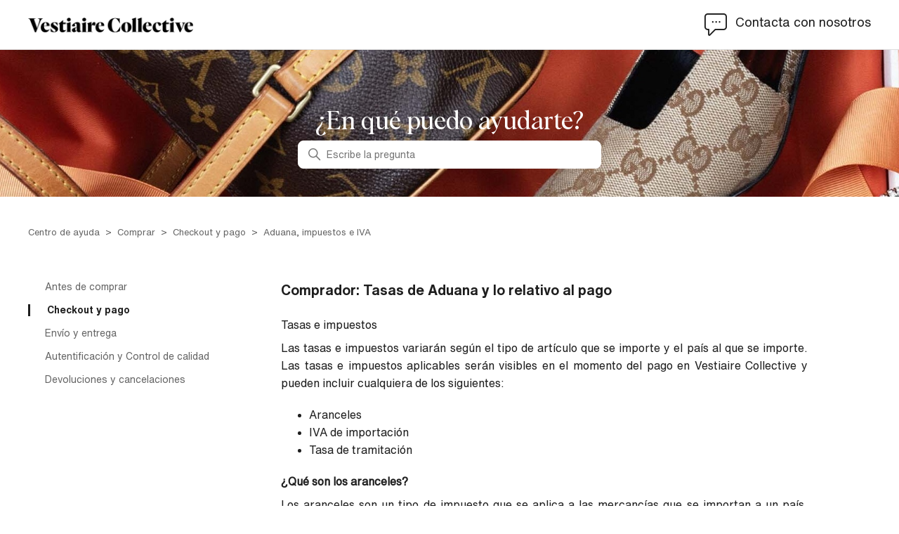

--- FILE ---
content_type: text/html; charset=utf-8
request_url: https://faq.vestiairecollective.com/hc/es/articles/208748709-Comprador-Tasas-de-Aduana-y-lo-relativo-al-pago
body_size: 12372
content:
<!DOCTYPE html>
<html dir="ltr" lang="es">
<head>
  <meta charset="utf-8" />
  <!-- v26880 -->


  <title>Comprador: Tasas de Aduana y lo relativo al pago &ndash; Centro de ayuda</title>

  

  <meta name="description" content="Tasas e impuestos Las tasas e impuestos variarán según el tipo de artículo que se importe y el país al que se importe. Las tasas e..." /><meta property="og:image" content="https://faq.vestiairecollective.com/hc/theming_assets/01HZPNQ3XRY3MC3NCFD8HKNF0Z" />
<meta property="og:type" content="website" />
<meta property="og:site_name" content="Centro de ayuda" />
<meta property="og:title" content="Comprador: Tasas de Aduana y lo relativo al pago" />
<meta property="og:description" content="Tasas e impuestos
Las tasas e impuestos variarán según el tipo de artículo que se importe y el país al que se importe. Las tasas e impuestos aplicables serán visibles en el momento del pago en Vest..." />
<meta property="og:url" content="https://faq.vestiairecollective.com/hc/es/articles/208748709-Comprador-Tasas-de-Aduana-y-lo-relativo-al-pago" />
<link rel="canonical" href="https://faq.vestiairecollective.com/hc/es/articles/208748709-Comprador-Tasas-de-Aduana-y-lo-relativo-al-pago">
<link rel="alternate" hreflang="de" href="https://faq.vestiairecollective.com/hc/de/articles/208748709-K%C3%A4ufer-Z%C3%B6lle-Steuern">
<link rel="alternate" hreflang="en" href="https://faq.vestiairecollective.com/hc/en-gb/articles/208748709-Buyer-Duties-Taxes">
<link rel="alternate" hreflang="en-gb" href="https://faq.vestiairecollective.com/hc/en-gb/articles/208748709-Buyer-Duties-Taxes">
<link rel="alternate" hreflang="en-us" href="https://faq.vestiairecollective.com/hc/en-us/articles/208748709-Buyer-Customs-duties">
<link rel="alternate" hreflang="es" href="https://faq.vestiairecollective.com/hc/es/articles/208748709-Comprador-Tasas-de-Aduana-y-lo-relativo-al-pago">
<link rel="alternate" hreflang="fr" href="https://faq.vestiairecollective.com/hc/fr/articles/208748709-Acheteur-Droits-et-taxes">
<link rel="alternate" hreflang="it" href="https://faq.vestiairecollective.com/hc/it/articles/208748709-Acquirente-Tasse-e-dazi">
<link rel="alternate" hreflang="ko" href="https://faq.vestiairecollective.com/hc/ko/articles/208748709-%EA%B4%80%EC%84%B8-%EB%B0%8F-%EC%A7%80%EB%B6%88%EC%97%90-%EA%B4%80%ED%95%9C-%EB%AC%B8%EC%9D%98">
<link rel="alternate" hreflang="nl" href="https://faq.vestiairecollective.com/hc/nl/articles/208748709-Invoerrechten-en-belastingen">
<link rel="alternate" hreflang="sv" href="https://faq.vestiairecollective.com/hc/sv/articles/208748709-Plikter-och-Skatter">
<link rel="alternate" hreflang="x-default" href="https://faq.vestiairecollective.com/hc/en-gb/articles/208748709-Buyer-Duties-Taxes">
<link rel="alternate" hreflang="zh-hk" href="https://faq.vestiairecollective.com/hc/zh-hk/articles/208748709-%E8%81%B7%E8%B2%AC%E5%92%8C%E7%A8%85%E6%94%B6">

  <link rel="stylesheet" href="//static.zdassets.com/hc/assets/application-f34d73e002337ab267a13449ad9d7955.css" media="all" id="stylesheet" />
  <link rel="stylesheet" type="text/css" href="/hc/theming_assets/170898/193311/style.css?digest=42903105533201">

  <link rel="icon" type="image/x-icon" href="/hc/theming_assets/01JYDHVH9DRMQGGA0WFKJ9GQCJ">

    

  <meta content="width=device-width, initial-scale=1.0" name="viewport" />
<script
  src="https://code.jquery.com/jquery-2.2.4.min.js"
  integrity="sha256-BbhdlvQf/xTY9gja0Dq3HiwQF8LaCRTXxZKRutelT44="
  crossorigin="anonymous"></script>
<script src="https://assets.zendesk.com/assets/apps/conditional_fields/latest/helpcenter.js"></script>
<script>var cfaRules = [{ "fieldType": "tagger", "field": 28188912, "value": "profil_acheteur", "select": [28188922], "formId": 71148, "requireds": [28188922] }, { "fieldType": "tagger", "field": 28188912, "value": "profil_autre", "select": [28191931], "formId": 71148, "requireds": [28191931] }, { "fieldType": "tagger", "field": 28188912, "value": "profil_vendeur", "select": [28161431], "formId": 71148, "requireds": [28161431] }];</script>

<!-- Start of vestiairecollective Zendesk Widget script -->
<script id="ze-snippet" src="https://static.zdassets.com/ekr/snippet.js?key=81e6a1e3-f7e3-46f0-9600-26042e15829f"> </script>
<!-- End of vestiairecollective Zendesk Widget script -->
<script>
<!--  Hide buble message button when start  -->
  zE('messenger', 'hide');
</script>
<!-- End of Zendesk Widget script -->
<script src="https://cdn.jsdelivr.net/npm/js-cookie@3.0.1/dist/js.cookie.min.js" type="text/javascript"></script>


<script type="text/javascript" async=1>
;(function(p,l,o,w,i,n,g){if(!p[i]){p.GlobalSnowplowNamespace=p.GlobalSnowplowNamespace||[]; p.GlobalSnowplowNamespace.push(i);p[i]=function(){(p[i].q=p[i].q||[]).push(arguments) };p[i].q=p[i].q||[];n=l.createElement(o);g=l.getElementsByTagName(o)[0];n.async=1; n.src=w;g.parentNode.insertBefore(n,g)}}(window,document,"script","/hc/theming_assets/01HZPNQ3HZJCK85WWKCFJG36QH","snowplow"));
</script>


<script type="text/javascript">
  const searchParams = new URLSearchParams(window.location.search);
  const isRequestPage = window.location.pathname.includes('requests/new');
  // Only append the noindex meta tag when it is exact request/new page
  if (isRequestPage && !searchParams.size) {
    const metaTag = document.querySelector('meta')
    const noIndexMetanode = document.createElement('meta');
    noIndexMetanode.name = "robots";
    noIndexMetanode.content = "noindex";
    metaTag.parentNode.insertBefore(noIndexMetanode, metaTag.nextSibling);
  }
</script>



<script>
  (function() {
    // get params return_to
    document.addEventListener('DOMContentLoaded', function() {
    // originalMessage is success message generated by zendesk which is showing after submit the form
    let flashMessage = $('div[data-test-id="notification"]');
      if (flashMessage?.length) {
          // Show custom message
          let modalContainer = $('.modal-container');
          modalContainer.addClass('modal--show');
          // Hide original message, this successfully message generated by zendesk
          
          flashMessage.hide();

          // Hide after 5 seconds
          setTimeout(function() {
            modalContainer.removeClass('modal--show');
            
            // Send event to mobile to trigger the close of the page
            window?.Android?.closeWindow();
            window?.webkit?.messageHandlers?.closeWindow?.postMessage('closeWindow');
          }, 5000);
      }
    });
  })();
</script>

  
</head>
<body class="">
  
  
  

  <a class="skip-navigation" tabindex="1" href="#main-content">Saltar al contenido principal</a>

<header class="header">
  <section class="header-sub-container">
    <div class="logo">
      <a id="logo-link" href="https://vestiairecollective.com">
        <img src="/hc/theming_assets/01HZPNQ3XRY3MC3NCFD8HKNF0Z" alt="Página principal de Vestiaire Collective" />
      </a>
    </div>
    <div class="nav-wrapper">
      <button class="menu-button" aria-controls="user-nav" aria-expanded="false" aria-label="Abrir/cerrar menú de navegación">
        <svg xmlns="http://www.w3.org/2000/svg" width="16" height="16" focusable="false" viewBox="0 0 16 16" class="icon-menu">
          <path fill="none" stroke="currentColor" stroke-linecap="round" d="M1.5 3.5h13m-13 4h13m-13 4h13"/>
        </svg>
      </button>
      <nav class="user-nav" id="user-nav">
        <a id="request-header-link" class="submit-a-request" href="https://faq.vestiairecollective.com/hc/en-gb/articles/360002463657-Contact-Us">
          <img src="/hc/theming_assets/01HZPNPVP4XECGPY28TFSJPDD0" alt="" aria-hidden="true"  />
          <span>Contacta con nosotros</span>
        </a>
      </nav>
    </div>
  </section>
</header>

<script>
  document.addEventListener('DOMContentLoaded', function() {
    let currentUrl = window.location.pathname.split('/');
    let locale = currentUrl[2];  
    let headerLink = document.getElementById("request-header-link");
   	let btn= document.getElementById("user-nav");
  
  	if (locale === "fr") {
      // Hide contact us when locale is fr - https://vestiairecollective.atlassian.net/browse/CS-3758
      btn.style.display = "none";
    }	
  
    headerLink.href = "https://faq.vestiairecollective.com/hc/"+ locale +  "/articles/360002463657?parent=4404659549841"
  
    if ( /Android|webOS|iPhone|iPad|iPod|BlackBerry|IEMobile|Opera Mini/i.test(navigator.userAgent) ) {
  		document.getElementById('logo-link').href= "";
    }
  });
</script>

  <main role="main">
    <div class="article-page-container">
  <section id="article-hero-content" class="section hero">
    <div class="hero-title-container">
      <h1 class="hero-title">¿En qué puedo ayudarte?</h1>
    </div>
    <div class="hero-inner">
      <h2 class="visibility-hidden">Búsqueda</h2>
      <svg xmlns="http://www.w3.org/2000/svg" width="12" height="12" focusable="false" viewBox="0 0 12 12" class="search-icon" aria-hidden="true">
        <circle cx="4.5" cy="4.5" r="4" fill="none" stroke="currentColor"/>
        <path stroke="currentColor" stroke-linecap="round" d="M11 11L7.5 7.5"/>
      </svg>
      <form role="search" class="search home-page search-full" data-search="" data-instant="true" autocomplete="off" action="/hc/es/search" accept-charset="UTF-8" method="get"><input type="hidden" name="utf8" value="&#x2713;" autocomplete="off" /><input type="search" name="query" id="query" placeholder="Escribe la pregunta" autocomplete="off" aria-label="Escribe la pregunta" /></form>
    </div>
  </section>
  <div class="article-sub-nav-container" id="article-container">
      <nav class="sub-nav">
    <ol class="breadcrumbs">
  
    <li title="Centro de ayuda">
      
        <a href="/hc/es">Centro de ayuda</a>
      
    </li>
  
    <li title="Comprar ">
      
        <a href="/hc/es/categories/201084365-Comprar">Comprar </a>
      
    </li>
  
    <li title="Checkout y pago">
      
        <a href="/hc/es/sections/4404623573521-Checkout-y-pago">Checkout y pago</a>
      
    </li>
  
    <li title="Aduana, impuestos e IVA">
      
        <a href="/hc/es/sections/4408131493521-Aduana-impuestos-e-IVA">Aduana, impuestos e IVA</a>
      
    </li>
  
</ol>

  </nav>
  <div class="article-container">
    <aside class="article-sidebar" aria-labelledby="section-articles-title">
      <ul class="collapsible-sidebar">
        <img src="/hc/theming_assets/01HZPNPZF4JWSN0D4F0DYWDBZB" alt="Icon loading" />
      </ul>
    </aside>
    <article id="article-main-content" class="article">
      <header class="article-header">
        <h1 title="Comprador: Tasas de Aduana y lo relativo al pago" class="article-title">
          Comprador: Tasas de Aduana y lo relativo al pago
        </h1>
      </header>
      <section class="article-info">
        <div class="article-content">
          <div class="article-body"><p class="wysiwyg-text-align-justify">Tasas e impuestos</p>
<p class="wysiwyg-text-align-justify">Las tasas e impuestos variarán según el tipo de artículo que se importe y el país al que se importe. Las tasas e impuestos aplicables serán visibles en el momento del pago en Vestiaire Collective y pueden incluir cualquiera de los siguientes:</p>
<ul class="wysiwyg-text-align-justify">
<li>Aranceles</li>
<li>IVA de importación</li>
<li>Tasa de tramitación</li>
</ul>
<p class="wysiwyg-text-align-justify"><strong>¿Qué son los aranceles?</strong></p>
<p class="wysiwyg-text-align-justify">Los aranceles son un tipo de impuesto que se aplica a las mercancías que se importan a un país. Estos impuestos varían en función de:</p>
<ul class="wysiwyg-text-align-justify">
<li>El tipo de artículo importado</li>
<li>El país al que se importa el artículo</li>
<li>El país desde donde se exporta el artículo</li>
</ul>
<p class="wysiwyg-text-align-justify">Por lo tanto, los aranceles varían según el pedido.</p>
<p class="wysiwyg-text-align-justify">En la medida de lo posible, los aranceles se indicarán junto con los gastos de envío, tasas de tramitación o autentificación en el momento del pago, en el apartado "Tasas e impuestos de importación".</p>
<p class="wysiwyg-text-align-justify"><a href="https://faq.vestiairecollective.com/hc/es/articles/360020765077-El-transportista-se-puso-en-contacto-conmigo-para-pedirme-m%C3%A1s-informaci%C3%B3n" target="_self"><strong>🔍 <span class="wysiwyg-underline">Haz clic aquí</span></strong> </a> para descubrir en qué casos el transportista podría ponerse en contacto contigo para reclamar información adicional.</p>
<p class="wysiwyg-text-align-justify"><strong>A tener en cuenta:</strong> si el artículo cruza una frontera internacional, ya sea para someterse a controles o como parte de la entrega, se aplicará una tasa de tramitación al realizar el pago. Los gastos de gestión aplicables no superarán los 6€ por artículo, o su equivalente en la divisa local, y aparecerán automáticamente en la sección "Aranceles e impuestos de importación" en el momento del pago.</p>
<p class="wysiwyg-text-align-justify">Tras el <strong>Brexit</strong>, <strong>Irlanda del Norte</strong> sigue siendo parte del mercado único de la UE para mercancías. Si compraste un artículo de Irlanda del Norte que se envía a un país de la UE, es posible que se te cobren tasas aduaneras en el momento de la entrega. En este caso, Vestiaire Collective reembolsará estas tasas aduaneras una vez que tu pedido haya sido entregado. Por favor 🔍<strong><span class="wysiwyg-underline"><a href="/hc/es/articles/360002463657" target="_blank" rel="noopener noreferrer">contáctanos</a></span></strong> con el comprobante de pago para procesar tu reembolso.</p>
<p class="wysiwyg-text-align-justify">&nbsp;</p>
<p class="wysiwyg-text-align-justify"><strong>¿Qué es el "valor aduanero"?</strong></p>
<p class="wysiwyg-text-align-justify">Las tasas e impuestos se calculan utilizando el valor aduanero del artículo, que se compone de los siguientes elementos:</p>
<p class="wysiwyg-text-align-justify">El precio del artículo + gastos de envío + tasa de servicio al comprador + tasas de autentificación, menos cualquier oferta o voucher aplicable</p>
<p class="wysiwyg-text-align-justify"><strong>¿Qué es el IVA de importación?</strong></p>
<p class="wysiwyg-text-align-justify">El IVA de importación es un impuesto estatal fijo sobre los artículos importados a un país. El IVA a la importación aplicado, en su caso, será el tipo de IVA del país al que se importe el artículo.</p>
<p class="wysiwyg-text-align-justify"><strong>A tener en cuenta</strong>: el IVA de importación se calcula sobre el valor aduanero + los aranceles del artículo, como se explicó anteriormente.</p>
<p class="wysiwyg-text-align-justify"><strong>¿Por qué se me solicita el pago de tasas adicionales?</strong></p>
<p class="wysiwyg-text-align-justify">Si, a pesar de haber seleccionado el pago de los aranceles en el momento de la compra, la empresa de transporte te ha solicitado el pago de tasas aduaneras adicionales, ponte en <a href="/hc/es/articles/360002463657" target="_self"><strong><span class="wysiwyg-underline">contacto con nosotros</span></strong></a> 🔍.</p>
<p class="wysiwyg-text-align-justify"><strong>¿Qué ocurre si no pago de las tasas solicitadas?</strong></p>
<p class="wysiwyg-text-align-justify">El paquete se enviará a un centro de Vestiaire Collective y una vez recibido, pondremos el artículo a la venta en tu cuenta. Cuando se venda, se lo enviaremos al comprador y recibirás el pago por la venta.</p>
<p class="wysiwyg-text-align-justify"><strong>¿Por qué mi código promocional no cubre el coste de los aranceles y el IVA?</strong></p>
<p class="wysiwyg-text-align-justify">Los códigos promocionales y vouchers solo se aplican al precio de un artículo. Las tasas de autentificación, las tasas e impuestos de importación o el impuesto sobre las ventas deben abonarse durante el pago de la compra, utilizando el método de pago preferido.</p></div>
          
        </div>
      </section>
      <footer>
        
          <div class="article-votes">
            <span class="article-votes-question" id="article-votes-label">¿Fue útil este artículo?</span>
            <div class="article-votes-controls" role="group" aria-labelledby="article-votes-label">
              <button type="button" class="button article-vote article-vote-up" data-helper="vote" data-item="article" data-type="up" data-id="208748709" data-upvote-count="6452" data-vote-count="14004" data-vote-sum="-1100" data-vote-url="/hc/es/articles/208748709/vote" data-value="null" data-label="Usuarios a los que les pareció útil: 6452 de 14004" data-selected-class="button-primary" aria-label="Este artículo fue útil" aria-pressed="false">
                <img src="/hc/theming_assets/01HZPNPYZ70XY10R0CQHAVMA5P" alt="" aria-hidden="true" />
                <span class="yes-button">Yes</span>
              </button>
              <button type="button" class="button article-vote article-vote-down" data-helper="vote" data-item="article" data-type="down" data-id="208748709" data-upvote-count="6452" data-vote-count="14004" data-vote-sum="-1100" data-vote-url="/hc/es/articles/208748709/vote" data-value="null" data-label="Usuarios a los que les pareció útil: 6452 de 14004" data-selected-class="button-primary" aria-label="Este artículo no fue útil" aria-pressed="false">
                <img src="/hc/theming_assets/01HZPNPYPE5AE26D04968KTFC8" alt="" aria-hidden="true"/>
                <span class="no-button">No</span>
              </button>
            </div>
          </div>
        
        <div class="article-more-questions">
        </div>
        <div class="article-return-to-top">
          <a href="#article-container">
            Regresar al inicio
            <svg xmlns="http://www.w3.org/2000/svg" class="article-return-to-top-icon" width="20" height="20" focusable="false" viewBox="0 0 12 12" aria-hidden="true">
              <path fill="none" stroke="currentColor" stroke-linecap="round" d="M3 4.5l2.6 2.6c.2.2.5.2.7 0L9 4.5"/>
            </svg>
          </a>
        </div>
      </footer>
      <div class="article-relatives">
        
          
  <section class="related-articles">
    
      <h2 class="related-articles-title">Artículos relacionados</h2>
    
    <ul>
      
        <li>
          <a href="/hc/es/related/click?data=[base64]%3D--04226f1d6dedb40aaeb51a3b9d8ec8196b71dc3a" rel="nofollow">Contacta con nosotros</a>
        </li>
      
        <li>
          <a href="/hc/es/related/click?data=[base64]%3D%3D--252a3f9249d2ecf4ad26cca0ac4c53bfa47c8b0b" rel="nofollow">Comprador: Gastos de envío: Resto del mundo</a>
        </li>
      
        <li>
          <a href="/hc/es/related/click?data=[base64]%3D--4255e099374cb6ad5be302a15306cc271bc3a188" rel="nofollow">Comprador: El transportista ha perdido mi paquete</a>
        </li>
      
        <li>
          <a href="/hc/es/related/click?data=BAh7CjobZGVzdGluYXRpb25fYXJ0aWNsZV9pZGwrCJXp6NJTADoYcmVmZXJyZXJfYXJ0aWNsZV9pZGkEpUBxDDoLbG9jYWxlSSIHZXMGOgZFVDoIdXJsSSJ%2FL2hjL2VzL2FydGljbGVzLzM2MDAyMDc2NTA3Ny1Db21wcmFkb3ItRWwtdHJhbnNwb3J0aXN0YS1zZS1wdXNvLWVuLWNvbnRhY3RvLWNvbm1pZ28tcGFyYS1wZWRpcm1lLW0lQzMlQTFzLWluZm9ybWFjaSVDMyVCM24GOwhUOglyYW5raQk%3D--7a3f84107787805d69eb1a9cb870af4eb25faebf" rel="nofollow">Comprador: El transportista se puso en contacto conmigo para pedirme más información</a>
        </li>
      
        <li>
          <a href="/hc/es/related/click?data=[base64]%3D%3D--7af7683f2b6111a47a56012a9ec5c2c09ddb3347" rel="nofollow">Comprador: Hacer una oferta</a>
        </li>
      
    </ul>
  </section>


        
      </div>
    </article>
  </div>
  </div>
</div>
<link rel="stylesheet" href="https://assets.vestiairecollective.com/design-system/v1/main.min.css">
<script>
  document.addEventListener('DOMContentLoaded', function() {

    console.log('Article page loaded')

    let currentUrl = window.location.pathname.split('/');
    let locale = currentUrl[2];
    let currentArticleId = currentUrl[4].split("-")[0];
    let currentArticleRequest = "/api/v2/help_center/" + locale + "/articles/" + currentArticleId;
    let articleCategoriesRequest = "/api/v2/help_center/" + locale + "/categories.json";
    let articleSectionsContainer = document.getElementsByClassName('collapsible-sidebar')[0];
    let articleSectionsRequest = "/api/v2/help_center/" + locale + "/sections.json?page[size]=100";
    let asideSectionsContainer = document.getElementsByClassName("collapsible-sidebar")[0];
    let allSections = [];
    let currentArticle = "";
    let catSections = [];

    asideSectionsContainer.classList.add("loader");

    const params = new URLSearchParams(window.location.search);

    // Hide banner and breadcrumbs base on url param "hiddenBanner"
    const isBannerHidden = params.has("hiddenBanner") && params.get("hiddenBanner") === '1';

    if (isBannerHidden) {
      const bannerEl = document.getElementById('article-hero-content');
      const subNavEl = document.getElementsByClassName('sub-nav')[0];
      const articleContentEl = document.getElementById('article-container');

      if (bannerEl && articleContentEl) {
        bannerEl.style.display = "none";
        articleContentEl.style.marginTop = "70px";
      }
      if (subNavEl) {
        subNavEl.style.display = "none";
      }
    }

    // SECTION LEVEL HANDLER
    if (window.location.search.substr(1).split('?')[0].split('=')[1]) {
      console.log('true')
    let pSectionId = window.location.search.substr(1).split('?')[0].split('=')[1];



    //BREADCRUMBS HANDLER
    let breadcrumbs = document.getElementsByClassName("breadcrumbs");
    let crumbItem = breadcrumbs[0];
    if (crumbItem.childNodes[3].childNodes[1] !== undefined) {
      let catId = crumbItem.childNodes[3].childNodes[1].href.split('/')[6].split("-")[0];
      let splitCatURL = crumbItem.childNodes[3].childNodes[1].href.split("/").splice(0, 5).join("/");
      crumbItem.childNodes[3].childNodes[1].href = splitCatURL + "?cat=" + catId;
    }
    if (crumbItem.children[3] !== undefined) {
      let subSectionURL = crumbItem.children[3].children[0].href;
      crumbItem.children[3].children[0].href = subSectionURL + "?parent=" + pSectionId;
    }


    fetch(articleSectionsRequest)
    .then(result => result.json()).then(json => {
      allSections = json.sections;
      asideSectionsContainer.classList.remove("loader");

      fetch(currentArticleRequest)
      .then(result => result.json()).then(json => {
        currentArticle = json.article;
        let currentPsection = allSections && allSections.find(section => section.id === JSON.parse(pSectionId));
        let catSections = allSections && allSections.filter(section => section.category_id === currentPsection.category_id && section.parent_section_id === null);

        // ASIDE SECTIONS & ARTICLES HANDLER
        catSections && catSections.map(pSection => {
          let parentSectionContainer = document.createElement("li");
          parentSectionContainer.className = "parent-section-container";
          let parentSectionLink = document.createElement("a");
          parentSectionLink.innerText = pSection.name;
          parentSectionLink.className = "parent-section-link";
          parentSectionLink.href = pSection.html_url;
          parentSectionContainer.append(parentSectionLink);
          asideSectionsContainer.append(parentSectionContainer);
          if (pSection.id === JSON.parse(pSectionId)) {
            parentSectionContainer.classList.add('active');
            parentSectionContainer.setAttribute('aria-current', 'true');
          }
        })
      });
    });
    //NO PARAM HANDLER
    } else {

      console.log('false');
      console.log('currentArticleId', currentArticleId);
      
      //BREADCRUMBS HANDLER
      let breadcrumbs = document.getElementsByClassName("breadcrumbs");
      let crumbItem = breadcrumbs[0];
      if (crumbItem.childNodes[3].childNodes[1] !== undefined) {
        let catId = crumbItem.childNodes[3].childNodes[1].href.split('/')[6].split("-")[0];
        let splitCatURL = crumbItem.childNodes[3].childNodes[1].href.split("/").splice(0, 5).join("/");
        crumbItem.childNodes[3].childNodes[1].href = splitCatURL + "?cat=" + catId;
      }


      fetch(articleSectionsRequest)
      .then(result => result.json()).then(json => {
        allSections = json.sections;
  			asideSectionsContainer.classList.remove("loader");

        fetch(currentArticleRequest)
        .then(result => result.json()).then(json => {
          currentArticle = json.article;
          console.log('currentArticle', currentArticle);
          let articleSection = allSections && allSections.find(section => section.id === currentArticle.section_id);
          let highestSec = {};
          let catSections = [];
          if (articleSection.parent_section_id === null) {
            highestSec = articleSection;
          } else if (articleSection.parent_section_id !== null) {
            highestSec = allSections.find(section => section.id === articleSection.parent_section_id);
          }
          catSections = allSections && allSections.filter(section => section.category_id === highestSec.category_id && section.parent_section_id === null);

          if (crumbItem.children[3] !== undefined) {
            console.log('Defined')
            let subSectionURL = crumbItem.children[3].children[0].href;
            crumbItem.children[3].children[0].href = subSectionURL + "?parent=" + articleSection.id;
          }

          // ASIDE SECTIONS & ARTICLES HANDLER
          catSections && catSections.map(pSection => {
            let parentSectionContainer = document.createElement("li");
            parentSectionContainer.className = "parent-section-container";
            let parentSectionLink = document.createElement("a");
            parentSectionLink.innerText = pSection.name;
            parentSectionLink.className = "parent-section-link";
            parentSectionLink.href = pSection.html_url;
            parentSectionContainer.append(parentSectionLink);
            asideSectionsContainer.append(parentSectionContainer);
            if (pSection.id === JSON.parse(highestSec.id)) {
              parentSectionContainer.classList.add('active');
              parentSectionContainer.setAttribute('aria-current', 'true');
            }
          })
        });
      });
    }
  	
  	// ARTICLE MORE QUESTIONS HANDLER
    // Hide contact us when locale is fr - https://vestiairecollective.atlassian.net/browse/CS-3758
    if (locale !== "fr") {
      let moreQuestionsContainer = document.getElementsByClassName("article-more-questions")[0];
      let moreQuestionstextOne = document.createElement("span");
      moreQuestionstextOne.className = "more-questions-text one";
      moreQuestionstextOne.innerText = " ¿Necessitas ayuda?";
      let moreQuestionsLink = document.createElement("a");
      moreQuestionsLink.className = "more-questions-link";
      moreQuestionsLink.href = "/hc/" + locale + "/articles/360002463657";
      moreQuestionsLink.innerText = "Ponte en contacto con nosotros";
      moreQuestionsContainer.append(moreQuestionstextOne, moreQuestionsLink);
    }
  
  	const voteButtonTranslation = {
      fr: {
        yes: 'Oui',
        no: 'Non'
      },
      es: {
        yes: 'Sí',
        no: 'No'
      },
      it: {
        yes: 'Sí',
        no: 'No'
      },
      de: {
        yes: 'Ja',
        no: 'Nein'
      },
      ko: {
        yes: '예',
        no: '아니요'
      },
      'zh-hk': {
        yes: '是的',
        no: '不是'
      },
      nl: {
        yes: 'Ja',
        no: 'Nej'
      },
      sv: {
        yes: 'Ja',
        no: 'Nee'
      },
      'en-us': {
        yes: 'Yes',
        no: 'No'
      },
      'en-gb': {
        yes: 'Yes',
        no: 'No'
      },
    }

    const voteUp = document.querySelector('.article-vote-up');
    const voteDown = document.querySelector('.article-vote-down');
    const yesButton = document.querySelector('.article-vote-up .yes-button');
    const noButton = document.querySelector('.article-vote-down .no-button');

    if (voteButtonTranslation[locale]) {
      if (yesButton !== null) {
        const yesTranslation = voteButtonTranslation[locale].yes;
        yesButton.innerText = yesTranslation;
        voteUp.setAttribute('aria-label', yesTranslation);
      }
      if (noButton !== null) {
        const noTranslation = voteButtonTranslation[locale].no;
        noButton.innerText = noTranslation;
        voteDown.setAttribute('aria-label', noTranslation);
      }
    }
  })
</script>

<script>
   !function(o,p,s,e,c){
       var i,a,h,u=[],d=[];function t(){var t="You must provide a supported major version.";try{if(!c)throw new Error(t);var e,n="https://cdn.smooch.io/",r="smooch";if((e="string"==typeof this.response?JSON.parse(this.response):this.response).url){var o=p.getElementsByTagName("script")[0],s=p.createElement("script");s.async=!0;var i=c.match(/([0-9]+)\.?([0-9]+)?\.?([0-9]+)?/),a=i&&i[1];if(i&&i[3])s.src=n+r+"."+c+".min.js";else{if(!(4<=a&&e["v"+a]))throw new Error(t);s.src=e["v"+a]}o.parentNode.insertBefore(s,o)}}catch(e){e.message===t&&console.error(e)}}o[s]={init:function(){i=arguments;var t={then:function(e){return d.push({type:"t",next:e}),t},catch:function(e){return d.push({type:"c",next:e}),t}};return t},on:function(){u.push(arguments)},render:function(){a=arguments},destroy:function(){h=arguments}},o.__onWebMessengerHostReady__=function(e){if(delete o.__onWebMessengerHostReady__,o[s]=e,i)for(var t=e.init.apply(e,i),n=0;n<d.length;n++){var r=d[n];t="t"===r.type?t.then(r.next):t.catch(r.next)}a&&e.render.apply(e,a),h&&e.destroy.apply(e,h);for(n=0;n<u.length;n++)e.on.apply(e,u[n])};var n=new XMLHttpRequest;n.addEventListener("load",t),n.open("GET","https://"+e+".webloader.smooch.io/",!0),n.responseType="json",n.send()
     }(window,document,"Smooch","62739c5002a0d500f37eab41","5");
</script>
  </main>

  <footer class="footer">
  <div class="footer-language-selector-container">
    <div class="footer-language-selector">
      
        <div class="dropdown language-selector">
          <button class="dropdown-toggle" aria-haspopup="menu" aria-expanded="false" aria-controls="language-menu">
            Español
            <svg xmlns="http://www.w3.org/2000/svg" width="12" height="12" focusable="false" viewBox="0 0 12 12" class="dropdown-chevron-icon">
              <path fill="none" stroke="currentColor" stroke-linecap="round" d="M3 4.5l2.6 2.6c.2.2.5.2.7 0L9 4.5"/>
            </svg>
          </button>
          <span class="dropdown-menu dropdown-menu-end" role="menu" id="language-menu" hidden>
            
              <a href="/hc/change_language/de?return_to=%2Fhc%2Fde%2Farticles%2F208748709-K%25C3%25A4ufer-Z%25C3%25B6lle-Steuern" dir="ltr" rel="nofollow" role="menuitem">
                Deutsch
              </a>
            
              <a href="/hc/change_language/en-gb?return_to=%2Fhc%2Fen-gb%2Farticles%2F208748709-Buyer-Duties-Taxes" dir="ltr" rel="nofollow" role="menuitem">
                English (GB)
              </a>
            
              <a href="/hc/change_language/en-us?return_to=%2Fhc%2Fen-us%2Farticles%2F208748709-Buyer-Customs-duties" dir="ltr" rel="nofollow" role="menuitem">
                English (US)
              </a>
            
              <a href="/hc/change_language/fr?return_to=%2Fhc%2Ffr%2Farticles%2F208748709-Acheteur-Droits-et-taxes" dir="ltr" rel="nofollow" role="menuitem">
                Français
              </a>
            
              <a href="/hc/change_language/it?return_to=%2Fhc%2Fit%2Farticles%2F208748709-Acquirente-Tasse-e-dazi" dir="ltr" rel="nofollow" role="menuitem">
                Italiano
              </a>
            
              <a href="/hc/change_language/ko?return_to=%2Fhc%2Fko%2Farticles%2F208748709-%25EA%25B4%2580%25EC%2584%25B8-%25EB%25B0%258F-%25EC%25A7%2580%25EB%25B6%2588%25EC%2597%2590-%25EA%25B4%2580%25ED%2595%259C-%25EB%25AC%25B8%25EC%259D%2598" dir="ltr" rel="nofollow" role="menuitem">
                한국어
              </a>
            
              <a href="/hc/change_language/nl?return_to=%2Fhc%2Fnl%2Farticles%2F208748709-Invoerrechten-en-belastingen" dir="ltr" rel="nofollow" role="menuitem">
                Nederlands
              </a>
            
              <a href="/hc/change_language/sv?return_to=%2Fhc%2Fsv%2Farticles%2F208748709-Plikter-och-Skatter" dir="ltr" rel="nofollow" role="menuitem">
                Svenska
              </a>
            
              <a href="/hc/change_language/zh-hk?return_to=%2Fhc%2Fzh-hk%2Farticles%2F208748709-%25E8%2581%25B7%25E8%25B2%25AC%25E5%2592%258C%25E7%25A8%2585%25E6%2594%25B6" dir="ltr" rel="nofollow" role="menuitem">
                中文 (香港)
              </a>
            
          </span>
        </div>
      
    </div>
  </div>
  <div class="social-container">
    <ul class="social-list">
      <li>
        <a id="twitter-link" href="https://twitter.com/vestiaireco" target="_blank" rel="nofollow">
          <img src="/hc/theming_assets/01HZPNPVHFGED41YE9PHXBAXTG" alt="twitter"/>
        </a>
      </li>
      <li>
        <a href="https://www.youtube.com/channel/UCR0__XnQxbfrF6xuUxA9o_A" target="_blank" rel="nofollow">
          <img src="/hc/theming_assets/01HZPNPWYWF039BMMYR45JX9S2" alt="youtube"/>
        </a>
      </li>
      <li>
        <a href="https://www.facebook.com/vestiaireco/" target="_blank" rel="nofollow">
          <img src="/hc/theming_assets/01HZPNQ0SA1HVYBCVP6ZTZP9S3" alt="facebook"/>
        </a>
      </li>
      <li>
        <a href="https://www.instagram.com/vestiaireco" target="_blank" rel="nofollow">
          <img src="/hc/theming_assets/01HZPNPXR2Q682A130T6WEV2H4" alt="instagram"/>
        </a>
      </li>
    </ul>
  </div>
  <div class="credits-container">
    <div class="credits-list">
      <ul class="payment-section">
        <li>
          <img src="/hc/theming_assets/01HZPNPZAG6085P8B9FBGQYB6V" alt="visa"/>
        </li>
        <li>
          <img src="/hc/theming_assets/01HZPNQ0DEJ1G51P8PDR1YQ4SY" alt="mastercard"/>
        </li>
        <li>
          <img src="/hc/theming_assets/01HZPNQ3CTBMRB270JP84FAEJM" alt="credit card"/>
        </li>
        <li>
          <img src="/hc/theming_assets/01HZPNQ2J7K5A36Y5Q1Q95MR1K" alt="american express"/>
        </li>
        <li>
          <img src="/hc/theming_assets/01HZPNPW1XCM48B1EQYJAXAW66" alt="paypal"/>
        </li>
        <li>
          <img src="/hc/theming_assets/01HZPNPX3ES8HN3A2C1YDSZ0W4" alt="3x pay"/>
        </li>
        <li>
          <img src="/hc/theming_assets/01HZPNPW6BTESXWD000WQMP0J5" alt="alipay"/>
        </li>
        <li>
          <img src="/hc/theming_assets/01HZPNQ237KZ597Y7MCG7WYNSD" alt="apple pay"/>
        </li>
        <li>
          <img src="/hc/theming_assets/01HZPNPV8685BK6P08BNYN5F61" alt="google pay"/>
        </li>
        <li>
          <img src="/hc/theming_assets/01HZPNPZMKK6N8JDE1K8SX6E2G" alt="klarna"/>
        </li>
      </ul>
      <div class="credits-section">
        <span id="siteYear">@2025</span>
        <span>Vestiaire Collective</span>
      </div>
    </div>
  </div>
</footer>

<script>
  document.addEventListener('DOMContentLoaded', function() {
    let currentUrl = window.location.pathname.split('/');
    let locale = currentUrl[2];
    let twitterLink = document.getElementById("twitter-link");
    if (locale === "fr") {
      twitterLink.href = "https://twitter.com/vestiaireco_fr"
    } else {
      twitterLink.href = "https://twitter.com/vestiaireco"
    }

    const siteYearElem = document.getElementById("siteYear");
    const currentYear = new Date().getFullYear();
    siteYearElem.textContent = `@${currentYear}`;

    // update to add lang attribute to language navigation links
    const languageMenu = document.getElementById("language-menu");
    const languageLinks = languageMenu ? languageMenu.getElementsByTagName("a") : [];
    languageLinks && Array.from(languageLinks).forEach(link => {
      const url = new URL(link.getAttribute("href"), window.location.origin); // use current site as base
      // href pattern is /hc/change_language/{lang}?return_to=/hc/{lang}
      const segments = url.pathname.split('/').filter(Boolean);
      // Find the language code (after 'change_language')
      const langIndex = segments.indexOf('change_language');
      const langCode = langIndex !== -1 ? segments[langIndex + 1] : null;

      if (langIndex !== -1) {
        const langCode = segments[langIndex + 1];
        if (langCode) {
          link.setAttribute('lang', langCode);
        }
      }
    });
  });
  
  var hideLanguageLinkByLocale = function(elements, localeId){
       if(elements.length) {
          elements.each(function(){
            var link = $(this);
            var href = link.prop("href");
              if(new RegExp("/hc/change_language/" + localeId).test(href)){
                link.hide();
              }
          });
       }
  }

  // hideLanguageLinkByLocale($(".dropdown.language-selector a"), "nl"); //Add the lanaguage symbol here
  // hideLanguageLinkByLocale($(".dropdown.language-selector a"), "sv"); //Add the lanaguage symbol here
  // hideLanguageLinkByLocale($(".dropdown.language-selector a"), "zh-hk"); //Add the lanaguage symbol here
</script>



  <!-- / -->

  
  <script src="//static.zdassets.com/hc/assets/es.6ce7621e497651b82cdd.js"></script>
  <script src="https://vestiairecollective.zendesk.com/auth/v2/host/without_iframe.js" data-brand-id="193311" data-return-to="https://faq.vestiairecollective.com/hc/es/articles/208748709-Comprador-Tasas-de-Aduana-y-lo-relativo-al-pago" data-theme="hc" data-locale="es" data-auth-origin="193311,true,true"></script>

  <script type="text/javascript">
  /*

    Greetings sourcecode lurker!

    This is for internal Zendesk and legacy usage,
    we don't support or guarantee any of these values
    so please don't build stuff on top of them.

  */

  HelpCenter = {};
  HelpCenter.account = {"subdomain":"vestiairecollective","environment":"production","name":"Support Vestiaire Collective"};
  HelpCenter.user = {"identifier":"da39a3ee5e6b4b0d3255bfef95601890afd80709","email":null,"name":"","role":"anonymous","avatar_url":"https://assets.zendesk.com/hc/assets/default_avatar.png","is_admin":false,"organizations":[],"groups":[]};
  HelpCenter.internal = {"asset_url":"//static.zdassets.com/hc/assets/","web_widget_asset_composer_url":"https://static.zdassets.com/ekr/snippet.js","current_session":{"locale":"es","csrf_token":"hc:hcobject:server:V0uEa-pfHfKQSB0vpJnu5Y2fSt6Aa0iQlgxyADToZvXZOtQYmPh5K_HVhIOtjQwL99JvRKpXiSUsDKMC020dfA","shared_csrf_token":null},"usage_tracking":{"event":"article_viewed","data":"BAh7CDoLbG9jYWxlSSIHZXMGOgZFVDoPYXJ0aWNsZV9pZGkEpUBxDDoKX21ldGF7DDoPYWNjb3VudF9pZGkDkpsCOhNoZWxwX2NlbnRlcl9pZGkEsxnsCzoNYnJhbmRfaWRpAx/zAjoMdXNlcl9pZDA6E3VzZXJfcm9sZV9uYW1lSSIOQU5PTllNT1VTBjsGVDsASSIHZXMGOwZUOhphbm9ueW1vdXNfdHJhY2tpbmdfaWQw--5259cce76cd7c28b692824b5ae965c72fdf1f2b8","url":"https://faq.vestiairecollective.com/hc/activity"},"current_record_id":"208748709","current_record_url":"/hc/es/articles/208748709-Comprador-Tasas-de-Aduana-y-lo-relativo-al-pago","current_record_title":"Comprador: Tasas de Aduana y lo relativo al pago","current_text_direction":"ltr","current_brand_id":193311,"current_brand_name":"Support Vestiaire Collective","current_brand_url":"https://vestiairecollective.zendesk.com","current_brand_active":true,"current_path":"/hc/es/articles/208748709-Comprador-Tasas-de-Aduana-y-lo-relativo-al-pago","show_autocomplete_breadcrumbs":true,"user_info_changing_enabled":false,"has_user_profiles_enabled":false,"has_end_user_attachments":true,"user_aliases_enabled":false,"has_anonymous_kb_voting":true,"has_multi_language_help_center":true,"show_at_mentions":false,"embeddables_config":{"embeddables_web_widget":false,"embeddables_help_center_auth_enabled":false,"embeddables_connect_ipms":false},"answer_bot_subdomain":"static","gather_plan_state":"subscribed","has_article_verification":true,"has_gather":true,"has_ckeditor":false,"has_community_enabled":false,"has_community_badges":true,"has_community_post_content_tagging":false,"has_gather_content_tags":true,"has_guide_content_tags":true,"has_user_segments":true,"has_answer_bot_web_form_enabled":true,"has_garden_modals":false,"theming_cookie_key":"hc-da39a3ee5e6b4b0d3255bfef95601890afd80709-2-preview","is_preview":false,"has_search_settings_in_plan":true,"theming_api_version":2,"theming_settings":{"brand_color":"#17494D","brand_text_color":"#FFFFFF","text_color":"#2F3941","link_color":"#1F73B7","visited_link_color":"#4B61C3","background_color":"#FFFFFF","heading_font":"-apple-system, BlinkMacSystemFont, 'Segoe UI', Helvetica, Arial, sans-serif","text_font":"-apple-system, BlinkMacSystemFont, 'Segoe UI', Helvetica, Arial, sans-serif","logo":"/hc/theming_assets/01HZPNQ3XRY3MC3NCFD8HKNF0Z","show_brand_name":true,"favicon":"/hc/theming_assets/01JYDHVH9DRMQGGA0WFKJ9GQCJ","homepage_background_image":"/hc/theming_assets/01JEZSHYSBVS07T7ZC5QWV5K46","community_background_image":"/hc/theming_assets/01HZPNQ4E3SPXTXC1Q567RC7BT","community_image":"/hc/theming_assets/01HZPNQ4JRK0FCJX1P8AHWCVEM","instant_search":true,"scoped_kb_search":true,"scoped_community_search":true,"show_recent_activity":true,"show_articles_in_section":true,"show_article_author":true,"show_article_comments":true,"show_follow_article":true,"show_recently_viewed_articles":true,"show_related_articles":true,"show_article_sharing":true,"show_follow_section":true,"show_follow_post":true,"show_post_sharing":true,"show_follow_topic":true},"has_pci_credit_card_custom_field":true,"help_center_restricted":false,"is_assuming_someone_else":false,"flash_messages":[],"user_photo_editing_enabled":true,"user_preferred_locale":"en-gb","base_locale":"es","login_url":"/hc/es/signin?return_to=https%3A%2F%2Ffaq.vestiairecollective.com%2Fhc%2Fes%2Farticles%2F208748709-Comprador-Tasas-de-Aduana-y-lo-relativo-al-pago","has_alternate_templates":true,"has_custom_statuses_enabled":true,"has_hc_generative_answers_setting_enabled":true,"has_generative_search_with_zgpt_enabled":false,"has_suggested_initial_questions_enabled":false,"has_guide_service_catalog":true,"has_service_catalog_search_poc":false,"has_service_catalog_itam":false,"has_csat_reverse_2_scale_in_mobile":false,"has_knowledge_navigation":false,"has_unified_navigation":false,"has_unified_navigation_eap_access":false,"has_csat_bet365_branding":false,"version":"v26880","dev_mode":false};
</script>

  
  
  <script src="//static.zdassets.com/hc/assets/hc_enduser-9d4172d9b2efbb6d87e4b5da3258eefa.js"></script>
  <script type="text/javascript" src="/hc/theming_assets/170898/193311/script.js?digest=42903105533201"></script>
  
</body>
</html>

--- FILE ---
content_type: text/css; charset=utf-8
request_url: https://faq.vestiairecollective.com/hc/theming_assets/170898/193311/style.css?digest=42903105533201
body_size: 24592
content:
@charset "UTF-8";
/***** Normalize.css *****/
/*! normalize.css v8.0.1 | MIT License | github.com/necolas/normalize.css */

@font-face {
  font-family: 'helveticaNow-regular';
  src: local('helveticaNow-regular');
  src: url(/hc/theming_assets/01HZPNPWMQBQ75ZYFAATD27JVQ);
  src: url(/hc/theming_assets/01HZPNPWMQBQ75ZYFAATD27JVQ?iefix)
      format('embedded-opentype'),
    url(/hc/theming_assets/01HZPNPYTQBTVEGW288SRWQGXB) format('woff2'),
    url(/hc/theming_assets/01HZPNPWFJBYQ79B1SFP5ZJJYQ) format('woff'),
    url(/hc/theming_assets/01HZPNQ0Y0ZNB37T28A6DSZ584) format('truetype'),
    url('assets/HelveticaNowText-regular.svg#helveticaNowRegular') format('svg');
  font-style: normal;
}

@font-face {
  font-family: 'helveticaNow-bold';
  src: local('helveticaNow-bold');
  src: url('assets/helveticaNowText-bold.eot');
  src: url('assets/helveticaNowText-bold.eot?iefix') format('embedded-opentype'),
    url(/hc/theming_assets/01HZPNQ1JBZS5H9KBDDVQP1HD5) format('woff2'),
    url(/hc/theming_assets/01HZPNPXEK7HE6607TR6SBW7QV) format('woff'),
    url(/hc/theming_assets/01HZPNQ2QCQKJ04CEWNJ0BTYJF) format('truetype'),
    url('assets/helveticaNowText-bold.svg#helveticaNowBold') format('svg');
  font-style: normal;
}

@font-face {
  font-family: 'albra-regular';
  src: local('albra-regular');
  src: url(/hc/theming_assets/01HZPNQ2XBEYXWFK30A9W9FJWF);
  src: url('assets/albra-regular.eot?iefix') format('embedded-opentype'),
    url(/hc/theming_assets/01HZPNQ32SV9NVEK9P2Y2E4H1J) format('woff'),
    url(/hc/theming_assets/01HZPNPYHFBDWNF88XW1P36WW3) format('truetype'),
    url('assets/albra-regular.svg#albra-regular') format('svg');
  font-style: normal;
}

html {
  line-height: 1.15;
  -webkit-text-size-adjust: 100%;
}

body {
  margin: 0;
  font-family: 'helveticaNow-regular', sans-serif !important;
}

main {
  display: block;
}

h1 {
  font-size: 2em;
  margin: 0.67em 0;
}

hr {
  box-sizing: content-box;
  height: 0;
  overflow: visible;
}

pre {
  font-family: monospace, monospace;
  font-size: 1em;
}

a {
  background-color: transparent;
}

abbr[title] {
  border-bottom: none;
  text-decoration: underline;
  text-decoration: underline dotted;
}

b,
strong {
  font-weight: bolder;
}

code,
kbd,
samp {
  font-family: monospace, monospace;
  font-size: 1em;
}

small {
  font-size: 80%;
}

sub,
sup {
  font-size: 75%;
  line-height: 0;
  position: relative;
  vertical-align: baseline;
}

sub {
  bottom: -0.25em;
}

sup {
  top: -0.5em;
}

img {
  border-style: none;
}

button,
input,
optgroup,
select,
textarea {
  font-family: inherit;
  font-size: 100%;
  line-height: 1.15;
  margin: 0;
}

button,
input {
  overflow: visible;
}

button,
select {
  text-transform: none;
}

button,
[type='button'],
[type='reset'],
[type='submit'] {
  -webkit-appearance: button;
}

button::-moz-focus-inner,
[type='button']::-moz-focus-inner,
[type='reset']::-moz-focus-inner,
[type='submit']::-moz-focus-inner {
  border-style: none;
  padding: 0;
}

button:-moz-focusring,
[type='button']:-moz-focusring,
[type='reset']:-moz-focusring,
[type='submit']:-moz-focusring {
  outline: 1px dotted ButtonText;
}

fieldset {
  padding: 0.35em 0.75em 0.625em;
}

legend {
  box-sizing: border-box;
  color: inherit;
  display: table;
  max-width: 100%;
  padding: 0;
  white-space: normal;
}

progress {
  vertical-align: baseline;
}

textarea {
  overflow: auto;
}

[type='checkbox'],
[type='radio'] {
  box-sizing: border-box;
  padding: 0;
}

[type='number']::-webkit-inner-spin-button,
[type='number']::-webkit-outer-spin-button {
  height: auto;
}

[type='search'] {
  -webkit-appearance: textfield;
  outline-offset: -2px;
}

[type='search']::-webkit-search-decoration {
  -webkit-appearance: none;
}

::-webkit-file-upload-button {
  -webkit-appearance: button;
  font: inherit;
}

details {
  display: block;
}

summary {
  display: list-item;
}

template {
  display: none;
}

[hidden] {
  display: none;
}

/***** Base *****/
* {
  box-sizing: border-box;
}

body {
  background-color: #FFFFFF;
  color: #2F3941;
  font-family: -apple-system, BlinkMacSystemFont, 'Segoe UI', Helvetica, Arial, sans-serif;
  font-size: 15px;
  line-height: 1.5;
  -webkit-font-smoothing: antialiased;
}

@media (min-width: 1024px) {
  body > main {
    min-height: 65vh;
  }
}

h1,
h2,
h3,
h4,
h5,
h6 {
  font-family: -apple-system, BlinkMacSystemFont, 'Segoe UI', Helvetica, Arial, sans-serif;
  margin-top: 0;
}

h1 {
  font-size: 32px;
}

h2 {
  font-size: 22px;
}

h3 {
  font-size: 18px;
  font-weight: 600;
}

h4 {
  font-size: 16px;
}

a {
  color: #1F73B7;
  text-decoration: none;
}

input,
textarea {
  color: #000;
  font-size: 14px;
}

input {
  max-width: 100%;
  box-sizing: border-box;
  transition: border 0.12s ease-in-out;
}

input:not([type='checkbox']) {
  outline: none;
}

input:not([type='checkbox']):focus {
  border: 1px solid #17494D;
}

input[disabled] {
  background-color: #ddd;
}

select {
  -webkit-appearance: none;
  -moz-appearance: none;
  background: url("data:image/svg+xml,%3C%3Fxml version='1.0' encoding='UTF-8'%3F%3E%3Csvg xmlns='http://www.w3.org/2000/svg' width='10' height='6' viewBox='0 0 10 6'%3E%3Cpath fill='%23CCC' d='M0 0h10L5 6 0 0z'/%3E%3C/svg%3E%0A")
    no-repeat #fff;
  background-position: right 10px center;
  border: 1px solid #ddd;
  border-radius: 4px;
  padding: 8px 30px 8px 10px;
  outline: none;
  color: #555;
  width: 100%;
}

select:focus {
  border: 1px solid #17494D;
}

select::-ms-expand {
  display: none;
}

textarea {
  border: 1px solid #ddd;
  border-radius: 2px;
  resize: vertical;
  width: 100%;
  outline: none;
  padding: 10px;
}

textarea:focus {
  border: 1px solid #17494D;
}

.container {
  max-width: 1160px;
  margin: 0 auto;
  margin-top: 71px;
  padding: 0 5%;
}

@media (min-width: 1160px) {
  .container {
    padding: 0;
    width: 90%;
  }
}

.container-divider {
  border-top: 1px solid #ddd;
  margin-bottom: 20px;
}

ul {
  list-style: none;
  margin: 0;
  padding: 0;
}

.error-page {
  max-width: 1160px;
  margin: 0 auto;
  padding: 0 5%;
}

@media (min-width: 1160px) {
  .error-page {
    padding: 0;
    width: 90%;
  }
}

.visibility-hidden {
  border: 0;
  clip: rect(0 0 0 0);
  -webkit-clip-path: inset(50%);
  clip-path: inset(50%);
  height: 1px;
  margin: -1px;
  overflow: hidden;
  padding: 0;
  position: absolute;
  width: 1px;
  white-space: nowrap;
}

/***** Buttons *****/
.button,
.split-button button,
.section-subscribe button,
.article-subscribe button,
.community-follow button,
.requests-table-toolbar .organization-subscribe button,
.subscriptions-subscribe button,
.pagination-next-link,
.pagination-prev-link,
.pagination-first-link,
.pagination-last-link {
  background-color: transparent;
  border: 1px solid #17494D;
  border-radius: 4px;
  color: #17494D;
  cursor: pointer;
  display: inline-block;
  font-size: 12px;
  line-height: 2.34;
  margin: 0;
  padding: 0 20px;
  text-align: center;
  transition: background-color 0.12s ease-in-out, border-color 0.12s ease-in-out,
    color 0.15s ease-in-out;
  user-select: none;
  white-space: nowrap;
  width: 100%;
  -webkit-touch-callout: none;
}

@media (min-width: 768px) {
  .button,
  .split-button button,
  .section-subscribe button,
  .article-subscribe button,
  .community-follow button,
  .requests-table-toolbar .organization-subscribe button,
  .subscriptions-subscribe button,
  .pagination-next-link,
  .pagination-prev-link,
  .pagination-first-link,
  .pagination-last-link {
    width: auto;
  }
}

.button:hover,
.split-button button:hover,
.section-subscribe button:hover,
.article-subscribe button:hover,
.community-follow button:hover,
.requests-table-toolbar .organization-subscribe button:hover,
.subscriptions-subscribe button:hover,
.pagination-next-link:hover,
.pagination-prev-link:hover,
.pagination-first-link:hover,
.pagination-last-link:hover,
.button:active,
.split-button button:active,
.section-subscribe button:active,
.article-subscribe button:active,
.community-follow button:active,
.requests-table-toolbar .organization-subscribe button:active,
.subscriptions-subscribe button:active,
.pagination-next-link:active,
.pagination-prev-link:active,
.pagination-first-link:active,
.pagination-last-link:active,
.button:focus,
.split-button button:focus,
.section-subscribe button:focus,
.article-subscribe button:focus,
.community-follow button:focus,
.requests-table-toolbar .organization-subscribe button:focus,
.subscriptions-subscribe button:focus,
.pagination-next-link:focus,
.pagination-prev-link:focus,
.pagination-first-link:focus,
.pagination-last-link:focus,
.button.button-primary,
.split-button button.button-primary,
.section-subscribe button.button-primary,
.section-subscribe button[data-selected='true'],
.article-subscribe button.button-primary,
.article-subscribe button[data-selected='true'],
.community-follow button.button-primary,
.requests-table-toolbar .organization-subscribe button.button-primary,
.requests-table-toolbar .organization-subscribe button[data-selected='true'],
.subscriptions-subscribe button.button-primary,
.subscriptions-subscribe button[data-selected='true'],
.button-primary.pagination-next-link,
.button-primary.pagination-prev-link,
.button-primary.pagination-first-link,
.button-primary.pagination-last-link {
  background-color: #17494D;
  color: #FFFFFF;
  text-decoration: none;
}

.button.button-primary:hover,
.split-button button:hover,
.section-subscribe button.button-primary:hover,
.section-subscribe button:hover[data-selected='true'],
.article-subscribe button.button-primary:hover,
.article-subscribe button:hover[data-selected='true'],
.community-follow button.button-primary:hover,
.requests-table-toolbar .organization-subscribe button.button-primary:hover,
.requests-table-toolbar
  .organization-subscribe
  button:hover[data-selected='true'],
.subscriptions-subscribe button.button-primary:hover,
.subscriptions-subscribe button:hover[data-selected='true'],
.button-primary.pagination-next-link:hover,
.button-primary.pagination-prev-link:hover,
.button-primary.pagination-first-link:hover,
.button-primary.pagination-last-link:hover,
.button.button-primary:focus,
.split-button button.button-primary:focus,
.section-subscribe button.button-primary:focus,
.section-subscribe button:focus[data-selected='true'],
.article-subscribe button.button-primary:focus,
.article-subscribe button:focus[data-selected='true'],
.community-follow button.button-primary:focus,
.requests-table-toolbar .organization-subscribe button.button-primary:focus,
.requests-table-toolbar
  .organization-subscribe
  button:focus[data-selected='true'],
.subscriptions-subscribe button.button-primary:focus,
.subscriptions-subscribe button:focus[data-selected='true'],
.button-primary.pagination-next-link:focus,
.button-primary.pagination-prev-link:focus,
.button-primary.pagination-first-link:focus,
.button-primary.pagination-last-link:focus,
.button.button-primary:active,
.split-button button.button-primary:active,
.section-subscribe button.button-primary:active,
.section-subscribe button:active[data-selected='true'],
.article-subscribe button.button-primary:active,
.article-subscribe button:active[data-selected='true'],
.community-follow button.button-primary:active,
.requests-table-toolbar .organization-subscribe button.button-primary:active,
.requests-table-toolbar
  .organization-subscribe
  button:active[data-selected='true'],
.subscriptions-subscribe button.button-primary:active,
.subscriptions-subscribe button:active[data-selected='true'],
.button-primary.pagination-next-link:active,
.button-primary.pagination-prev-link:active,
.button-primary.pagination-first-link:active,
.button-primary.pagination-last-link:active {
  background-color: #000;
  border-color: #000;
}

.button[data-disabled],
.split-button button[data-disabled],
.section-subscribe button[data-disabled],
.article-subscribe button[data-disabled],
.community-follow button[data-disabled],
.requests-table-toolbar .organization-subscribe button[data-disabled],
.subscriptions-subscribe button[data-disabled],
.pagination-next-link[data-disabled],
.pagination-prev-link[data-disabled],
.pagination-first-link[data-disabled],
.pagination-last-link[data-disabled] {
  cursor: default;
}

.button-large,
input[type='submit'] {
  cursor: pointer;
  background-color: #17494D;
  border: 0;
  border-radius: 4px;
  color: #FFFFFF;
  font-size: 14px;
  line-height: 2.72;
  min-width: 190px;
  padding: 0 1.9286em;
  width: 100%;
}

@media (min-width: 768px) {
  .button-large,
  input[type='submit'] {
    width: auto;
  }
}

.button-large:hover,
.button-large:active,
.button-large:focus,
input[type='submit']:hover,
input[type='submit']:active,
input[type='submit']:focus {
  background-color: #000;
}

.button-large[disabled],
input[type='submit'][disabled] {
  background-color: #ddd;
}

.button-secondary {
  color: #5a6d7c;
  border: 1px solid #ddd;
  background-color: transparent;
}

.button-secondary:hover,
.button-secondary:focus,
.button-secondary:active {
  color: #2F3941;
  border: 1px solid #ddd;
  background-color: #f7f7f7;
}

/***** Split button *****/
.split-button {
  display: flex;
}

.split-button button {
  background-color: #17494D;
  border: 0;
  color: #FFFFFF;
  height: 32px;
  line-height: 16px;
  outline-color: #17494D;
}

[dir='rtl'] .split-button button:not(:only-child):first-child {
  border-left: 1px solid #FFFFFF;
  border-top-left-radius: unset;
  border-bottom-left-radius: unset;
}

[dir='ltr'] .split-button button:not(:only-child):first-child {
  border-right: 1px solid #FFFFFF;
  border-top-right-radius: unset;
  border-bottom-right-radius: unset;
}

.split-button button:not(:only-child):last-child {
  display: flex;
  justify-content: center;
  align-items: center;
  width: 26px;
  min-width: 26px;
  max-width: 26px;
  padding: 0;
}

[dir='rtl'] .split-button button:not(:only-child):last-child {
  border-top-right-radius: unset;
  border-bottom-right-radius: unset;
}

[dir='ltr'] .split-button button:not(:only-child):last-child {
  border-top-left-radius: unset;
  border-bottom-left-radius: unset;
}

/***** Tables *****/
.table {
  width: 100%;
  table-layout: fixed;
  border-collapse: collapse;
  border-spacing: 0;
}

@media (min-width: 768px) {
  .table {
    table-layout: auto;
  }
}

.table th,
.table th a {
  color: #5a6d7c;
  font-size: 13px;
  text-align: left;
}

[dir='rtl'] .table th,
[dir='rtl'] .table th a {
  text-align: right;
}

.table tr {
  border-bottom: 1px solid #ddd;
  display: block;
  padding: 20px 0;
}

@media (min-width: 768px) {
  .table tr {
    display: table-row;
  }
}

.table td {
  display: block;
}

@media (min-width: 768px) {
  .table td {
    display: table-cell;
  }
}

@media (min-width: 1024px) {
  .table td,
  .table th {
    padding: 20px 30px;
  }
}

@media (min-width: 768px) {
  .table td,
  .table th {
    padding: 10px 20px;
    height: 60px;
  }
}

/***** Forms *****/
.form {
  max-width: 650px;
}

.form-field ~ .form-field {
  margin-top: 25px;
}

.form-field label {
  display: block;
  font-size: 13px;
  margin-bottom: 5px;
}

.form-field label span.label_desc {
  font-size: 10px;
  margin-left: 5px;
}

.form-field input {
  border: 1px solid #ddd;
  border-radius: 4px;
  padding: 10px;
  width: 100%;
}

.form-field input:focus {
  border: 1px solid #17494D;
}

.form-field input[type='text'] {
  border: 1px solid #ddd;
  border-radius: 4px;
}

.form-field input[type='text']:focus {
  border: 1px solid #17494D;
}

.form-field input[type='checkbox'] {
  width: auto;
}

.form-field .nesty-input {
  border-radius: 4px;
  height: 40px;
  line-height: 40px;
  outline: none;
  vertical-align: middle;
}

.form-field .nesty-input:focus {
  border: 1px solid #17494D;
  text-decoration: none;
}

.form-field .hc-multiselect-toggle:focus {
  outline: none;
  border: 1px solid #17494D;
  text-decoration: none;
}

.form-field textarea {
  vertical-align: middle;
}

.form-field input[type='checkbox'] + label {
  margin: 0 0 0 10px;
}

.form-field .optional {
  color: #5a6d7c;
  margin-left: 4px;
}

.form-field p {
  color: #5a6d7c;
  font-size: 12px;
  margin: 5px 0;
}

.form footer {
  margin-top: 40px;
  padding-top: 30px;
}

.form footer a {
  color: #5a6d7c;
  cursor: pointer;
  margin-right: 15px;
}

.form .suggestion-list {
  font-size: 13px;
  margin-top: 30px;
}

.form .suggestion-list label {
  border-bottom: 1px solid #ddd;
  display: block;
  padding-bottom: 5px;
}

.form .suggestion-list li {
  padding: 10px 0;
}

.form .suggestion-list li a:visited {
  color: #4B61C3;
}

/***** Header *****/
.header {
  z-index: 2;
  margin: 0 auto;
  padding: 0 5%;
  position: fixed;
  align-items: center;
  display: flex;
  height: 71px;
  justify-content: center;
  background-color: white;
  width: 100%;
  border-bottom: solid 1px #dedede;
  top: 0;
}

@media (min-width: 1160px) {
  .header {
    padding: 0;
    width: 100%;
  }
}

.logo img {
  max-height: 37px;
  vertical-align: middle;
}

.logo span {
  margin: 0 10px;
  color: #17494D;
}

.logo a {
  display: inline-block;
}

.logo a:hover,
.logo a:focus,
.logo a:active {
  text-decoration: none;
}

@media (max-width: 768px) {
}

.skip-navigation {
  align-items: center;
  background-color: black;
  color: white;
  display: flex;
  font-size: 14px;
  justify-content: center;
  left: -999px;
  margin: 20px;
  padding: 20px;
  overflow: hidden;
  position: absolute;
  top: auto;
  z-index: -999;
}

[dir='rtl'] .skip-navigation {
  left: initial;
  right: -999px;
}

.skip-navigation:focus,
.skip-navigation:active {
  left: auto;
  overflow: auto;
  text-align: center;
  text-decoration: none;
  top: auto;
  z-index: 999;
}

[dir='rtl'] .skip-navigation:focus,
[dir='rtl'] .skip-navigation:active {
  left: initial;
  right: auto;
}

/***** User info in header *****/
.user-info {
  display: inline-block;
}

.user-info .dropdown-toggle::after {
  display: none;
}

@media (min-width: 768px) {
  .user-info .dropdown-toggle::after {
    display: inline-block;
  }
}

.user-info > button {
  border: 0;
  color: #1F73B7;
  min-width: 0;
  padding: 0;
  white-space: nowrap;
}

.user-info > button:hover,
.user-info > button:focus {
  color: #1F73B7;
  background-color: transparent;
}

.user-info > button::after {
  color: #1F73B7;
  padding-right: 15px;
}

[dir='rtl'] .user-info > button::after {
  padding-left: 15px;
  padding-right: 0;
}

#user #user-name {
  display: none;
  font-size: 14px;
}

@media (min-width: 768px) {
  #user #user-name {
    display: inline-block;
  }
}

#user #user-name:hover {
  text-decoration: underline;
}

/***** User avatar *****/
.user-avatar {
  height: 25px;
  width: 25px;
  border-radius: 50%;
  display: inline-block;
  vertical-align: middle;
}

.avatar {
  display: inline-block;
  position: relative;
}

.avatar img {
  height: 40px;
  width: 40px;
}

.avatar .icon-agent {
  color: #17494D;
  border: 2px solid #fff;
  border-radius: 50%;
  bottom: -4px;
  background-color: #FFFFFF;
  font-size: 17px;
  height: 17px;
  line-height: 17px;
  position: absolute;
  right: -2px;
  text-align: center;
  width: 17px;
}

/***** Breadcrumbs *****/
.breadcrumbs {
  margin: 0 0 15px 0;
  padding: 0;
  color: #656565;
}

@media (min-width: 768px) {
  .breadcrumbs {
    margin: 0;
  }
}

.breadcrumbs li {
  color: #656565;
  display: inline;
  font-size: 13px;
  max-width: 450px;
  overflow: hidden;
  text-overflow: ellipsis;
}

.breadcrumbs li + li::before {
  content: '>';
  color: #656565;
  margin: 0 4px;
}

.breadcrumbs > li > a {
  color: #656565;
  font-family: 'helveticaNow-regular', sans-serif;
  font-weight: 400;
}

/***** Search field *****/
.search {
  position: relative;
}

.search input[type='search'] {
  border: 1px solid #ddd;
  border-radius: 30px;
  box-sizing: border-box;
  color: #666;
  height: 40px;
  padding-left: 40px;
  padding-right: 20px;
  -webkit-appearance: none;
  width: 100%;
}

[dir='rtl'] .search input[type='search'] {
  padding-right: 40px;
  padding-left: 20px;
}

.search input[type='search']:focus {
  border: 1px solid #17494D;
  color: #555;
}

.search-full input[type='search'] {
  border: 1px solid #fff;
}

.search-icon {
  position: relative;
  top: 50%;
  transform: translateY(-50%);
  position: absolute;
  left: 15px;
  z-index: 1;
  width: 18px;
  height: 18px;
  color: #777;
}

[dir='rtl'] .search-icon {
  right: 15px;
  left: auto;
}

.search-container {
  position: relative;
}

.page-header {
  display: flex;
  flex-direction: column;
  flex-wrap: wrap;
  justify-content: space-between;
  margin: 10px 0;
}

@media (min-width: 768px) {
  .page-header {
    align-items: baseline;
    flex-direction: row;
    margin: 0;
  }
}

.page-header .section-subscribe {
  flex-shrink: 0;
  margin-bottom: 10px;
}

@media (min-width: 768px) {
  .page-header .section-subscribe {
    margin-bottom: 0;
  }
}

.page-header h1 {
  flex-grow: 1;
  margin-bottom: 10px;
}

.page-header-description {
  font-style: italic;
  margin: 0 0 30px 0;
  word-break: break-word;
}

@media (min-width: 1024px) {
  .page-header-description {
    flex-basis: 100%;
  }
}

.page-header .icon-lock {
  height: 20px;
  width: 20px;
  position: relative;
  left: -5px;
  vertical-align: baseline;
}

.sub-nav {
  display: flex;
  flex-direction: column;
  justify-content: space-between;
  margin-bottom: 30px;
  min-height: 50px;
  padding-bottom: 15px;
}

@media (min-width: 768px) {
  .sub-nav {
    align-items: baseline;
    flex-direction: row;
  }
}

@media (min-width: 768px) {
  .sub-nav input[type='search'] {
    min-width: 300px;
  }
}

.sub-nav input[type='search']::after {
  font-size: 15px;
}

/***** Blocks *****/
/* Used in Homepage#categories and Community#topics */

.blocks-item {
  border: 1px solid #17494D;
  border-radius: 4px;
  box-sizing: border-box;
  color: #17494D;
  display: flex;
  flex: 1 0 340px;
  margin: 0 0 30px;
  max-width: 100%;
  text-align: center;
}

@media (min-width: 768px) {
  .blocks-item {
    margin: 0 15px 30px;
  }
}

.blocks-item:hover,
.blocks-item:focus,
.blocks-item:active {
  background-color: #17494D;
}

.blocks-item:hover *,
.blocks-item:focus *,
.blocks-item:active * {
  color: #FFFFFF;
  text-decoration: none;
}

.blocks-item-internal {
  background-color: transparent;
  border: 1px solid #ddd;
}

.blocks-item-internal .icon-lock {
  height: 15px;
  width: 15px;
  bottom: 5px;
  position: relative;
}

.blocks-item-internal a {
  color: #2F3941;
}

.blocks-item-link {
  color: #17494D;
  padding: 20px 30px;
  display: flex;
  flex-direction: column;
  flex: 1;
  justify-content: center;
  border-radius: inherit;
}

.blocks-item-link:hover,
.blocks-item-link:active {
  text-decoration: none;
}

.blocks-item-link:focus {
  outline: 0;
  box-shadow: 0 0 0 3px #17494D;
  text-decoration: none;
}

.blocks-item-title {
  margin-bottom: 0;
  font-size: 16px;
}

.blocks-item-description {
  margin: 0;
}

.blocks-item-description:not(:empty) {
  margin-top: 10px;
}

/***** Homepage *****/

.home-section h2 {
  margin-bottom: 10px;
  text-align: center;
}

/***** Community section in homepage *****/
.community {
  text-align: center;
}

.community-image {
  min-height: 300px;
  margin-top: 32px;
  background-image: url(/hc/theming_assets/01HZPNQ4JRK0FCJX1P8AHWCVEM);
  background-position: center;
  background-repeat: no-repeat;
  max-width: 100%;
}

.community,
.activity {
  border-top: 1px solid #ddd;
  padding: 30px 0;
}

/***** Recent activity *****/
.recent-activity-header {
  margin-bottom: 10px;
  text-align: center;
}

.recent-activity-list {
  padding: 0;
}

.recent-activity-item {
  border-bottom: 1px solid #ddd;
  overflow: auto;
  padding: 20px 0;
}

.recent-activity-item-parent {
  font-size: 16px;
}

.recent-activity-item-parent,
.recent-activity-item-link {
  margin: 6px 0;
  color: #2F3941;
  display: inline-block;
  width: 100%;
}

@media (min-width: 768px) {
  .recent-activity-item-parent,
  .recent-activity-item-link {
    width: 70%;
    margin: 0;
  }
}

.recent-activity-item-link {
  font-size: 14px;
}

.recent-activity-item-meta {
  margin: 15px 0 0 0;
  float: none;
}

@media (min-width: 768px) {
  .recent-activity-item-meta {
    margin: 0;
    float: right;
  }
  [dir='rtl'] .recent-activity-item-meta {
    float: left;
  }
}

.recent-activity-item-time,
.recent-activity-item-comment {
  color: #5a6d7c;
  display: inline-block;
  font-size: 13px;
}

.recent-activity-item-comment {
  padding-left: 5px;
}

[dir='rtl'] .recent-activity-item-comment {
  padding: 0 5px 0 0;
}

.recent-activity-item-comment::before {
  display: inline-block;
}

.recent-activity-controls {
  padding-top: 15px;
}

.recent-activity-accessibility-label {
  border: 0;
  clip: rect(0 0 0 0);
  -webkit-clip-path: inset(50%);
  clip-path: inset(50%);
  height: 1px;
  margin: -1px;
  overflow: hidden;
  padding: 0;
  position: absolute;
  width: 1px;
  white-space: nowrap;
}

.recent-activity-comment-icon svg {
  vertical-align: middle;
  color: #17494D;
  width: 16px;
  height: 16px;
}

.recent-activity-comment-icon:after {
  content: attr(data-comment-count);
  margin-left: 3px;
}

[dir='rtl'] .recent-activity-comment-icon:after {
  margin-left: 0;
  margin-right: 3px;
}

/***** Category pages *****/
.category-container {
  display: flex;
  justify-content: flex-end;
}

.category-content {
  flex: 1;
}

@media (min-width: 1024px) {
  .category-content {
    flex: 0 0 80%;
  }
}

.section-tree {
  display: flex;
  flex-direction: column;
  flex-wrap: wrap;
  justify-content: space-between;
}

@media (min-width: 768px) {
  .section-tree {
    flex-direction: row;
  }
}

.section-tree .section {
  flex: initial;
}

@media (min-width: 768px) {
  .section-tree .section {
    flex: 0 0 45%;
    /* Two columns for tablet and desktop. Leaving 5% separation between columns */
  }
}

.section-tree-title {
  margin-bottom: 0;
  font-size: 18px;
  font-weight: 600;
}

.section-tree-title a {
  color: #2F3941;
}

.section-tree .see-all-articles {
  display: block;
  padding: 15px 0;
}

.article-list-item {
  font-size: 16px;
  padding: 15px 0;
}

.article-list-item a {
  color: #2F3941;
}

.icon-star {
  color: #17494D;
  font-size: 18px;
}

/***** Section pages *****/
.section-container {
  display: flex;
  justify-content: flex-end;
}

.section-content {
  flex: 1;
}

@media (min-width: 1024px) {
  .section-content {
    flex: 0 0 80%;
  }
}

.section-list {
  margin: 40px 0;
}

.section-list-item {
  border-bottom: 1px solid #ddd;
  font-size: 16px;
  padding: 15px 0;
}

.section-list-item:first-child {
  border-top: 1px solid #ddd;
}

.section-list-item a {
  align-items: center;
  color: #2F3941;
  display: flex;
  justify-content: space-between;
}

.see-all-sections-trigger {
  cursor: pointer;
  display: block;
  padding: 15px;
  text-align: center;
}

.see-all-sections-trigger[aria-hidden='true'] {
  display: none;
}

/***** Article *****/

.article-container {
  display: flex;
  flex-direction: column;
}

@media (min-width: 1024px) {
  .article-container {
    flex-direction: row;
  }
}

.article-title .icon-lock {
  position: relative;
  left: -5px;
  vertical-align: baseline;
}

.article-meta {
  display: inline-block;
  vertical-align: middle;
}

.article-body img {
  height: auto;
  max-width: 100%;
}

.article-body ul,
.article-body ol {
  padding-left: 20px;
  list-style-position: outside;
  margin: 20px 0 20px 20px;
}

[dir='rtl'] .article-body ul,
[dir='rtl'] .article-body ol {
  padding-right: 20px;
  padding-left: 0;
  margin-left: 0;
  margin-right: 20px;
}

.article-body ul > ul,
.article-body ol > ol,
.article-body ol > ul,
.article-body ul > ol,
.article-body li > ul,
.article-body li > ol {
  margin: 0;
}

.article-body ul {
  list-style-type: disc;
}

.article-body a:visited {
  color: #4B61C3;
}

.article-body code {
  background: #f7f7f7;
  border: 1px solid #ddd;
  border-radius: 3px;
  padding: 0 5px;
  margin: 0 2px;
}

.article-body pre {
  background: #f7f7f7;
  border: 1px solid #ddd;
  border-radius: 3px;
  padding: 10px 15px;
  overflow: auto;
  white-space: pre;
}

.article-body blockquote {
  border-left: 1px solid #ddd;
  color: #5a6d7c;
  font-style: italic;
  padding: 0 15px;
}

.article-body > p:last-child {
  margin-bottom: 0;
}

.article-content {
  line-height: 1.6;
  margin: 25px 0;
  word-wrap: break-word;
}

.article-footer {
  align-items: center;
  display: flex;
  justify-content: space-between;
  padding-bottom: 20px;
}

.article-comment-count {
  color: #5a6d7c;
}

.article-comment-count:hover {
  text-decoration: none;
}

.article-comment-count-icon {
  vertical-align: middle;
  color: #17494D;
  width: 18px;
  height: 18px;
}

.article-relatives {
  border-top: 1px solid #ddd;
  display: flex;
  flex-direction: column;
  padding: 20px 0;
}

@media (min-width: 768px) {
  .article-relatives {
    flex-direction: row;
  }
}

.article-relatives > * {
  flex: 1 0 50%;
  min-width: 50%;
  overflow-wrap: break-word;
  margin-right: 0;
}

.article-relatives > *:last-child {
  padding: 0;
}

@media (min-width: 768px) {
  .article-relatives > * {
    padding-right: 20px;
  }
}

.article-votes {
  border-top: 1px solid #ddd;
  padding: 30px 0;
  text-align: center;
}

.article-vote {
  margin: 10px 5px;
  min-width: 90px;
  width: auto;
}

.article-more-questions {
  margin: 10px 0 20px;
  text-align: center;
}

.article-return-to-top {
  border-top: 1px solid #ddd;
}

@media (min-width: 1024px) {
  .article-return-to-top {
    display: none;
  }
}

.article-return-to-top a {
  color: #2F3941;
  display: block;
  padding: 20px 0;
}

.article-return-to-top a:hover,
.article-return-to-top a:focus {
  text-decoration: none;
}

.article-return-to-top-icon {
  transform: rotate(0.5turn);
}

.sidenav-title {
  font-size: 15px;
  position: relative;
  font-weight: 600;
}

.sidenav-item {
  border-radius: 4px;
  color: #2F3941;
  display: block;
  margin-bottom: 10px;
  padding: 10px;
}

.sidenav-item.current-article,
.sidenav-item:hover {
  background-color: #17494D;
  color: #FFFFFF;
  text-decoration: none;
}

.recent-articles li,
.related-articles li {
  margin-bottom: 15px;
}

/***** Attachments *****/
/* Styles attachments inside posts, articles and comments */
.attachments .attachment-item {
  padding-left: 20px;
  position: relative;
  margin-bottom: 10px;
}

.attachments .attachment-item:last-child {
  margin-bottom: 0;
}

.attachments .attachment-item .attachment-icon {
  color: #2F3941;
  left: 0;
  position: absolute;
  top: 5px;
}

[dir='rtl'] .attachments .attachment-item {
  padding-left: 0;
  padding-right: 20px;
}

[dir='rtl'] .attachments .attachment-item .attachment-icon {
  left: auto;
  right: 0;
}

.upload-dropzone span {
  color: #5a6d7c;
}

/***** Social share links *****/
.share {
  padding: 0;
  white-space: nowrap;
}

.share li,
.share a {
  display: inline-block;
}

.share li {
  height: 25px;
  width: 25px;
}

.share a {
  color: #5a6d7c;
}

.share a:hover {
  text-decoration: none;
  color: #17494D;
}

.share a svg {
  height: 18px;
  width: 18px;
  display: block;
}

/***** Comments *****/
/* Styles comments inside articles, posts and requests */
.comment {
  border-bottom: 1px solid #ddd;
  padding: 20px 0;
}

.comment-heading,
.recent-articles-title,
.related-articles-title {
  margin-bottom: 5px;
  margin-top: 0;
  font-size: 18px;
  font-weight: 600;
}

.comment-overview {
  border-bottom: 1px solid #ddd;
  border-top: 1px solid #ddd;
  padding: 20px 0;
}

.comment-overview p {
  margin-top: 0;
}

.comment-callout {
  color: #5a6d7c;
  display: inline-block;
  font-size: 13px;
  margin-bottom: 0;
}

.comment-callout a {
  color: #17494D;
}

.comment-sorter {
  display: inline-block;
  float: right;
}

.comment-sorter .dropdown-toggle {
  color: #5a6d7c;
  font-size: 13px;
}

[dir='rtl'] .comment-sorter {
  float: left;
}

.comment-wrapper {
  display: flex;
  position: relative;
}

.comment-wrapper.comment-official {
  border: 1px solid #17494D;
  padding: 40px 20px 20px;
}

@media (min-width: 768px) {
  .comment-wrapper.comment-official {
    padding-top: 20px;
  }
}

.comment-info {
  min-width: 0;
  padding-right: 20px;
  width: 100%;
}

[dir='rtl'] .comment-info {
  padding-right: 0;
  padding-left: 20px;
}

.comment-author {
  align-items: flex-end;
  display: flex;
  flex-wrap: wrap;
  margin-bottom: 20px;
}

@media (min-width: 768px) {
  .comment-author {
    justify-content: space-between;
  }
}

.comment-avatar {
  margin-right: 10px;
}

[dir='rtl'] .comment-avatar {
  margin-left: 10px;
  margin-right: 0;
}

.comment-meta {
  flex: 1 0 auto;
}

.comment-labels {
  flex-basis: 100%;
}

@media (min-width: 768px) {
  .comment-labels {
    flex-basis: auto;
  }
}

.comment .status-label:not(.status-label-official) {
  margin-top: 10px;
}

@media (min-width: 768px) {
  .comment .status-label:not(.status-label-official) {
    margin-top: 0;
  }
}

.comment-form {
  display: flex;
  padding-top: 30px;
  word-wrap: break-word;
}

.comment-container {
  width: 100%;
}

.comment-form-controls {
  display: none;
  margin-top: 10px;
  text-align: left;
}

@media (min-width: 768px) {
  [dir='ltr'] .comment-form-controls {
    text-align: right;
  }
}

.comment-form-controls input[type='submit'] {
  margin-top: 15px;
}

@media (min-width: 1024px) {
  .comment-form-controls input[type='submit'] {
    margin-left: 15px;
  }
  [dir='rtl'] .comment-form-controls input[type='submit'] {
    margin-left: 0;
    margin-right: 15px;
  }
}

.comment-form-controls input[type='checkbox'] {
  margin-right: 5px;
}

.comment-form-controls input[type='checkbox'] [dir='rtl'] {
  margin-left: 5px;
}

.comment-ccs {
  display: none;
}

.comment-ccs + textarea {
  margin-top: 10px;
}

.comment-attachments {
  margin-top: 10px;
}

.comment-attachments a {
  color: #17494D;
}

.comment-body {
  -moz-hyphens: auto;
  -ms-hyphens: auto;
  -webkit-hyphens: auto;
  word-break: break-word;
  word-wrap: break-word;
  font-family: -apple-system, BlinkMacSystemFont, 'Segoe UI', Helvetica, Arial, sans-serif;
  line-height: 1.6;
  overflow-x: auto;
}

.comment-body img {
  height: auto;
  max-width: 100%;
}

.comment-body ul,
.comment-body ol {
  padding-left: 20px;
  list-style-position: outside;
  margin: 20px 0 20px 20px;
}

[dir='rtl'] .comment-body ul,
[dir='rtl'] .comment-body ol {
  padding-right: 20px;
  padding-left: 0;
  margin-left: 0;
  margin-right: 20px;
}

.comment-body ul > ul,
.comment-body ol > ol,
.comment-body ol > ul,
.comment-body ul > ol,
.comment-body li > ul,
.comment-body li > ol {
  margin: 0;
}

.comment-body ul {
  list-style-type: disc;
}

.comment-body a:visited {
  color: #4B61C3;
}

.comment-body code {
  background: #f7f7f7;
  border: 1px solid #ddd;
  border-radius: 3px;
  padding: 0 5px;
  margin: 0 2px;
}

.comment-body pre {
  background: #f7f7f7;
  border: 1px solid #ddd;
  border-radius: 3px;
  padding: 10px 15px;
  overflow: auto;
  white-space: pre;
}

.comment-body blockquote {
  border-left: 1px solid #ddd;
  color: #5a6d7c;
  font-style: italic;
  padding: 0 15px;
}

.comment-mark-as-solved {
  display: inline-block;
}

/***** Vote *****/
/* Used in article comments, post comments and post */
.vote {
  display: flex;
  flex-direction: column;
  text-align: center;
}

.vote a:active,
.vote a:hover,
.vote a:focus {
  text-decoration: none;
}

.vote-sum {
  color: #5a6d7c;
  display: block;
  margin: 3px 0;
}

[dir='rtl'] .vote-sum {
  direction: ltr;
  unicode-bidi: bidi-override;
}

.vote-up svg {
  transform: scale(1, -1);
}

.vote-up:hover,
.vote-down:hover {
  color: #17494D;
}

.vote-up,
.vote-down {
  -webkit-appearance: none;
  -moz-appearance: none;
  appearance: none;
  background-color: transparent;
  border: none;
  color: #5a6d7c;
  cursor: pointer;
  min-height: 35px;
  min-width: 35px;
  display: flex;
  align-items: center;
  justify-content: center;
}

.vote-voted {
  color: #17494D;
}

.vote-voted:hover {
  color: #000;
}

/***** Actions *****/
/* Styles admin and en user actions(edit, delete, change status) in comments and posts */
.actions {
  text-align: center;
  flex-shrink: 0;
  /*Avoid collapsing elements in Safari*/
}

.actions button {
  -webkit-appearance: none;
  -moz-appearance: none;
  appearance: none;
  background-color: transparent;
  border: none;
  cursor: pointer;
  min-height: 35px;
  min-width: 35px;
  display: flex;
  align-items: center;
  justify-content: center;
}

/***** Community *****/
.community-hero {
  background-image: url(/hc/theming_assets/01HZPNQ4E3SPXTXC1Q567RC7BT);
  margin-bottom: 10px;
}

.community-footer {
  padding-top: 50px;
  text-align: center;
}

.community-footer-title {
  font-size: 16px;
  margin-bottom: 20px;
}

.community-featured-posts .title {
  font-size: 18px;
  font-weight: 600;
}

.community-featured-posts,
.community-activity {
  padding-top: 40px;
  width: 100%;
}

.community-header {
  margin-bottom: 30px;
}

.community-header .title {
  margin-bottom: 0;
  font-size: 16px;
}

.post-to-community {
  margin-top: 10px;
}

@media (min-width: 768px) {
  .post-to-community {
    margin: 0;
  }
}

/* Community topics grid */
.topics {
  max-width: none;
  width: 100%;
}

.topics-item .meta-group {
  justify-content: center;
  margin-top: 20px;
}

/* Community topic page */
.topic-header {
  border-bottom: 1px solid #ddd;
  font-size: 13px;
}

@media (min-width: 768px) {
  .topic-header {
    padding-bottom: 10px;
  }
}

.topic-header .dropdown {
  display: block;
  border-top: 1px solid #ddd;
  padding: 10px 0;
}

@media (min-width: 768px) {
  .topic-header .dropdown {
    border-top: 0;
    display: inline-block;
    margin-right: 20px;
    padding: 0;
  }
}

.no-posts-with-filter {
  margin-top: 20px;
  margin-bottom: 20px;
}

/* Topic, post and user follow button */
.community-follow {
  margin-bottom: 10px;
  width: 100%;
}

@media (min-width: 768px) {
  .community-follow {
    margin-bottom: 0;
    width: auto;
  }
}

.community-follow button {
  line-height: 30px;
  padding: 0 10px 0 15px;
  position: relative;
  width: 100%;
}

@media (min-width: 768px) {
  .community-follow button {
    width: auto;
  }
}

.community-follow button:hover {
  background-color: #17494D;
}

.community-follow button:hover::after,
.community-follow button:focus::after {
  border-color: #FFFFFF;
  color: #FFFFFF;
}

.community-follow button[data-selected='true'] {
  background-color: #17494D;
  color: #FFFFFF;
}

.community-follow button[data-selected='true']::after {
  border-left: 1px solid #FFFFFF;
  color: #FFFFFF;
}

.community-follow button[data-selected='true']:hover {
  background-color: #000;
  border-color: #000;
}

.community-follow button::after {
  border-left: 1px solid #17494D;
  content: attr(data-follower-count);
  color: #17494D;
  display: inline-block;
  font-family: -apple-system, BlinkMacSystemFont, 'Segoe UI', Helvetica, Arial, sans-serif;
  margin-left: 15px;
  padding-left: 10px;
  position: absolute;
  right: 10px;
}

@media (min-width: 768px) {
  .community-follow button::after {
    position: static;
  }
}

[dir='rtl'] .community-follow button::after {
  border-left: 0;
  border-right: 1px solid #17494D;
  margin: 0 10px 0 0;
  padding: 0 10px 0 0;
}

/***** Striped list *****/
/* Used in community posts list and requests list */
.striped-list {
  padding: 0;
}

.striped-list-item {
  align-items: flex-start;
  border-bottom: 1px solid #ddd;
  display: flex;
  flex-direction: column;
  justify-content: flex-end;
  padding: 20px 0;
}

@media (min-width: 768px) {
  .striped-list-item {
    align-items: center;
    flex-direction: row;
  }
}

.striped-list-info {
  flex: 2;
}

.striped-list-title {
  color: #1F73B7;
  margin-bottom: 10px;
  margin-right: 5px;
}

.striped-list-title:hover,
.striped-list-title:focus,
.striped-list-title:active {
  text-decoration: underline;
}

.striped-list-title:visited {
  color: #4B61C3;
}

.striped-list .meta-group {
  margin: 5px 0;
}

.striped-list-count {
  color: #5a6d7c;
  font-size: 13px;
  justify-content: flex-start;
  text-transform: capitalize;
}

@media (min-width: 768px) {
  .striped-list-count {
    display: flex;
    flex: 1;
    justify-content: space-around;
  }
}

.striped-list-count-item::after {
  content: '·';
  display: inline-block;
  padding: 0 5px;
}

@media (min-width: 768px) {
  .striped-list-count-item::after {
    display: none;
  }
}

.striped-list-count-item:last-child::after {
  display: none;
}

.striped-list-number {
  text-align: center;
}

@media (min-width: 768px) {
  .striped-list-number {
    color: #2F3941;
    display: block;
  }
}

/***** Status labels *****/
/* Styles labels used in posts, articles and requests */
.status-label {
  background-color: #038153;
  border-radius: 4px;
  color: #fff;
  font-size: 12px;
  font-weight: 600;
  margin-right: 2px;
  padding: 3px 10px;
  vertical-align: middle;
  white-space: nowrap;
  display: inline-block;
}

.status-label:hover,
.status-label:active,
.status-label:focus {
  text-decoration: none;
}

.status-label-pinned,
.status-label-featured,
.status-label-official {
  background-color: #17494D;
}

.status-label-official {
  border-radius: 0;
  margin-right: 0;
  position: absolute;
  right: 0;
  text-align: center;
  top: 0;
  width: 100%;
}

@media (min-width: 768px) {
  .status-label-official {
    border-radius: 0 0 4px 4px;
    right: 30px;
    width: auto;
  }
}

[dir='rtl'] .status-label-official {
  left: 30px;
  right: auto;
}

.status-label-not-planned,
.status-label-closed {
  background-color: #e9ebed;
  color: #5a6d7c;
}

.status-label-pending,
.status-label-pending-moderation {
  background-color: #1f73b7;
  text-align: center;
}

.status-label-open {
  background-color: #c72a1c;
}

.status-label-solved {
  background-color: #68737d;
}

.status-label-new {
  background-color: #ffb648;
  color: #703b15;
}

.status-label-hold {
  background-color: #000;
}

/***** Post *****/
/*
* The post grid is defined this way:
* Content | Sidebar
* 70%     | 30%
*/
.post {
  flex: 1;
  margin-bottom: 10px;
}

@media (min-width: 1024px) {
  .post {
    flex: 1 0 70%;
    max-width: 70%;
  }
}

.post-container {
  display: flex;
  flex-direction: column;
}

@media (min-width: 1024px) {
  .post-container {
    flex-direction: row;
  }
}

.post-header {
  align-items: center;
  display: flex;
  flex-direction: column;
  justify-content: space-between;
  margin-bottom: 10px;
}

@media (min-width: 768px) {
  .post-header {
    align-items: baseline;
    flex-direction: row;
  }
}

.post-header .status-label {
  vertical-align: super;
}

.post-title {
  margin-bottom: 20px;
  width: 100%;
}

@media (min-width: 768px) {
  .post-title {
    margin-bottom: 0;
    padding-right: 10px;
  }
}

.post-title h1 {
  display: inline;
  vertical-align: middle;
}

@media (min-width: 768px) {
  .post-title h1 {
    margin-right: 5px;
  }
}

.post-author {
  align-items: flex-start;
  display: flex;
  justify-content: space-between;
}

.post-avatar {
  margin-bottom: 30px;
}

.post-content {
  font-family: -apple-system, BlinkMacSystemFont, 'Segoe UI', Helvetica, Arial, sans-serif;
  line-height: 1.6;
  word-break: break-word;
}

.post-info-container {
  display: flex;
  margin-bottom: 40px;
}

.post-info {
  min-width: 0;
  padding-right: 20px;
  width: 100%;
}

[dir='rtl'] .post-info {
  padding-right: 0;
  padding-left: 20px;
}

.post-meta {
  display: inline-block;
  flex: 1;
  margin-left: 10px;
  vertical-align: middle;
}

[dir='rtl'] .post-meta {
  margin-left: 0;
  margin-right: 10px;
}

.post-body img {
  height: auto;
  max-width: 100%;
}

.post-body ul,
.post-body ol {
  padding-left: 20px;
  list-style-position: outside;
  margin: 20px 0 20px 20px;
}

[dir='rtl'] .post-body ul,
[dir='rtl'] .post-body ol {
  padding-right: 20px;
  padding-left: 0;
  margin-left: 0;
  margin-right: 20px;
}

.post-body ul > ul,
.post-body ol > ol,
.post-body ol > ul,
.post-body ul > ol,
.post-body li > ul,
.post-body li > ol {
  margin: 0;
}

.post-body ul {
  list-style-type: disc;
}

.post-body a:visited {
  color: #4B61C3;
}

.post-body code {
  background: #f7f7f7;
  border: 1px solid #ddd;
  border-radius: 3px;
  padding: 0 5px;
  margin: 0 2px;
}

.post-body pre {
  background: #f7f7f7;
  border: 1px solid #ddd;
  border-radius: 3px;
  padding: 10px 15px;
  overflow: auto;
  white-space: pre;
}

.post-body blockquote {
  border-left: 1px solid #ddd;
  color: #5a6d7c;
  font-style: italic;
  padding: 0 15px;
}

.post-footer {
  align-items: center;
  display: flex;
  justify-content: space-between;
  padding-bottom: 20px;
}

.post-comment-count {
  color: #5a6d7c;
}

.post-comment-count:hover {
  text-decoration: none;
}

.post-comment-count .icon-comments {
  color: #17494D;
  display: inline-block;
  width: 18px;
  height: 18px;
  margin: 5px;
  vertical-align: middle;
}

.post-sidebar {
  border-top: 1px solid #ddd;
  flex: 1;
  padding: 30px 0;
  text-align: center;
}

@media (min-width: 1024px) {
  .post-sidebar {
    border: 0;
    flex: 1 0 30%;
    padding: 0 0 0 50px;
    text-align: initial;
  }
  [dir='rtl'] .post-sidebar {
    padding: 0 50px 0 0;
  }
}

.post-sidebar-title {
  font-size: 18px;
  font-weight: 600;
}

.post-comments {
  margin-bottom: 20px;
}

@media (min-width: 1024px) {
  .post-comments {
    margin-bottom: 0;
  }
}

/***** Community Badges *****/
/* Styles labels used next to the authors of article comments, community posts, and community comments */
.community-badge-titles {
  background-color: #04444d;
  border-radius: 4px;
  color: #fff;
  font-size: 12px;
  font-weight: 600;
  padding: 2px 8px;
  vertical-align: middle;
  white-space: nowrap;
  display: inline-flex;
  line-height: 20px;
  margin: 0 2px;
}

.community-badge-container-achievements {
  padding-top: 5px;
}

.community-badge-achievements {
  display: inline-block;
  margin: 0 3px 0 0;
}

[dir='rtl'] .community-badge-achievements {
  margin: 0 0 0 3px;
}

.community-badge-achievements img {
  width: 22px;
  height: 22px;
}

.community-badge-titles img {
  width: 20px;
  height: 20px;
}

.profile-info .community-badge-achievements img {
  width: 40px;
  height: 40px;
}

/* Navigation element that collapses on mobile */
.collapsible-nav {
  flex-direction: column;
  font-size: 14px;
  position: relative;
}

@media (min-width: 768px) {
  .collapsible-nav {
    flex-direction: row;
  }
}

.collapsible-nav-border {
  border-bottom: 1px solid #ddd;
  border-top: 1px solid #ddd;
}

@media (min-width: 768px) {
  .collapsible-nav-border {
    border-top: 0;
  }
}

.collapsible-nav-toggle {
  top: calc(45px / 2);
  transform: translateY(-50%);
  position: absolute;
  right: 0;
  padding: 0;
  border: 0;
  background: none;
  width: 25px;
  height: 25px;
  border-radius: 50%;
}

@media (min-width: 768px) {
  .collapsible-nav-toggle {
    display: none;
  }
}

[dir='rtl'] .collapsible-nav-toggle {
  left: 0;
  right: auto;
}

.collapsible-nav-toggle-icon {
  display: none;
}

.collapsible-nav-toggle[aria-expanded='false'] .chevron-icon {
  display: inline-block;
}

.collapsible-nav-toggle[aria-expanded='true'] .x-icon {
  display: inline-block;
}

.collapsible-nav-toggle:focus {
  outline: none;
  border: 1px solid #17494D;
}

.collapsible-nav-list {
  display: flex;
  flex-direction: column;
}

@media (min-width: 768px) {
  .collapsible-nav-list {
    flex-direction: row;
  }
}

.collapsible-nav-list li {
  color: #2F3941;
  line-height: 45px;
  order: 1;
}

@media (min-width: 768px) {
  .collapsible-nav-list li {
    line-height: normal;
    margin-right: 30px;
  }
  [dir='rtl'] .collapsible-nav-list li {
    margin-left: 30px;
    margin-right: 0;
  }
  .collapsible-nav-list li a {
    text-decoration: none;
    padding: 15px 0;
  }
}

.collapsible-nav-list li a {
  color: #2F3941;
  display: block;
}

@media (min-width: 768px) {
  .collapsible-nav-list li:hover {
    border-bottom: 4px solid #ddd;
  }
  .collapsible-nav-list li:hover a:not([aria-current='page']) {
    padding: 15px 0 11px 0;
    text-decoration: none;
  }
}

.collapsible-nav-list li:not([aria-selected='true']),
.collapsible-nav-list li:not(.current) {
  display: none;
}

@media (min-width: 768px) {
  .collapsible-nav-list li:not([aria-selected='true']),
  .collapsible-nav-list li:not(.current) {
    display: block;
  }
}

@media (min-width: 768px) {
  .collapsible-nav-list li[aria-selected='true'] {
    padding: 15px 0 11px 0;
  }
}

.collapsible-nav-list li[aria-selected='true'],
.collapsible-nav-list li.current {
  order: 0;
  position: relative;
}

@media (min-width: 768px) {
  .collapsible-nav-list li[aria-selected='true'],
  .collapsible-nav-list li.current {
    border-bottom: 4px solid #17494D;
    order: 1;
  }
}

.collapsible-nav-list li[aria-selected='true'] a,
.collapsible-nav-list li.current a {
  color: #2F3941;
}

.collapsible-nav[aria-expanded='true'] li:not([aria-selected='true']),
.collapsible-nav[aria-expanded='true'] li:not(.current) {
  display: block;
}

/* Sidebar navigation that collapses on mobile */
.collapsible-sidebar {
  flex: 1;
  max-height: 45px;
  overflow: hidden;
  padding: 10px 0;
  position: relative;
}

@media (min-width: 1024px) {
  .collapsible-sidebar {
    max-height: none;
    padding: 0;
  }
}

.collapsible-sidebar-title {
  margin-top: 0;
}

.collapsible-sidebar-toggle {
  position: absolute;
  top: calc(45px / 2);
  transform: translateY(-50%);
  right: 0;
  padding: 0;
  border: 0;
  background: none;
  width: 25px;
  height: 25px;
  border-radius: 50%;
}

@media (min-width: 1024px) {
  .collapsible-sidebar-toggle {
    display: none;
  }
}

[dir='rtl'] .collapsible-sidebar-toggle {
  left: 0;
  right: auto;
}

.collapsible-sidebar-toggle-icon {
  display: none;
}

.collapsible-sidebar-toggle[aria-expanded='false'] .chevron-icon {
  display: inline-block;
}

.collapsible-sidebar-toggle[aria-expanded='true'] .x-icon {
  display: inline-block;
}

.collapsible-sidebar-toggle:focus {
  outline: none;
  border: 1px solid #17494D;
}

.collapsible-sidebar-body {
  display: none;
}

@media (min-width: 1024px) {
  .collapsible-sidebar-body {
    display: block;
  }
}

.collapsible-sidebar[aria-expanded='true'] {
  max-height: none;
}

.collapsible-sidebar[aria-expanded='true'] .collapsible-sidebar-body {
  display: block;
}

/***** My activities *****/
.my-activities-nav {
  background-color: #f2f2f2;
  margin-bottom: 20px;
}

.my-activities-sub-nav {
  margin-bottom: 30px;
}

.my-activities-table .striped-list-title {
  /* My activities tables */
  display: block;
  margin-bottom: 10px;
  max-width: 350px;
  white-space: normal;
}

@media (min-width: 1024px) {
  .my-activities-table .striped-list-title {
    margin-bottom: 0;
    max-width: 500px;
    min-width: 350px;
    overflow: hidden;
    text-overflow: ellipsis;
    white-space: nowrap;
  }
}

.my-activities-table thead {
  display: none;
}

@media (min-width: 768px) {
  .my-activities-table thead {
    display: table-header-group;
  }
}

.my-activities-table th:first-child,
.my-activities-table td:first-child {
  padding-left: 0;
}

@media (min-width: 1024px) {
  .my-activities-table th:first-child,
  .my-activities-table td:first-child {
    width: 500px;
  }
}

.my-activities-table th:last-child,
.my-activities-table td:last-child {
  padding-right: 0;
}

.my-activities-table td:not(:first-child) {
  display: none;
}

@media (min-width: 768px) {
  .my-activities-table td:not(:first-child) {
    display: table-cell;
  }
}

/* Requests table */
.requests-search {
  width: 100%;
}

.requests-table-toolbar {
  align-items: flex-end;
  display: flex;
  flex-direction: column;
}

@media (min-width: 768px) {
  .requests-table-toolbar {
    flex-direction: row;
  }
}

.requests-table-toolbar .search {
  flex: 1;
  width: 100%;
}

.requests-table-toolbar .request-table-filter {
  width: 100%;
}

@media (min-width: 768px) {
  .requests-table-toolbar .request-table-filter {
    width: auto;
  }
}

.requests-table-toolbar .request-filter {
  display: block;
}

@media (min-width: 768px) {
  .requests-table-toolbar .request-filter {
    margin: 0 0 0 30px;
  }
  [dir='rtl'] .requests-table-toolbar .request-filter {
    margin: 0 30px 0 0;
  }
}

.requests-table-toolbar .request-filter-label {
  font-size: 13px;
  margin-top: 30px;
}

@media (min-width: 768px) {
  .requests-table-toolbar .request-filter-label {
    margin-top: 0;
  }
}

.requests-table-toolbar select {
  max-height: 40px;
  margin-bottom: 30px;
  width: 100%;
}

@media (min-width: 768px) {
  .requests-table-toolbar select {
    margin-bottom: 0;
    max-width: 300px;
    width: auto;
  }
}

@media (min-width: 768px) {
  .requests-table-toolbar .organization-subscribe {
    margin-left: 10px;
  }
  [dir='rtl'] .requests-table-toolbar .organization-subscribe {
    margin: 0 10px 0 0;
  }
}

.requests-table-toolbar .organization-subscribe button {
  line-height: 40px;
  max-height: 40px;
  padding: 0 20px;
}

.requests-table-toolbar + .requests-search-info {
  margin-top: 15px;
}

.requests-table-toolbar + .requests-search-info.meta-data::after {
  content: '';
  margin: 0;
}

.requests-table-toolbar + .requests-search-info + .requests {
  margin-top: 20px;
}

.requests-table-toolbar + .requests {
  margin-top: 40px;
}

.requests .requests-table-meta {
  display: block;
}

@media (min-width: 768px) {
  .requests .requests-table-meta {
    display: none;
  }
}

.requests .requests-table thead {
  display: none;
}

@media (min-width: 768px) {
  .requests .requests-table thead {
    display: table-header-group;
  }
}

.requests .requests-table-info {
  display: block;
}

@media (min-width: 768px) {
  .requests .requests-table-info {
    display: table-cell;
    vertical-align: middle;
    width: auto;
  }
}

.requests .requests-table .requests-link {
  position: relative;
}

.requests .requests-table .requests-sort-symbol {
  position: absolute;
  left: calc(100% + 3px);
  bottom: 0;
  font-size: 10px;
}

/* Following table */
@media (min-width: 768px) {
  .subscriptions-subscribe button {
    width: auto;
  }
}

.subscriptions-table td:last-child {
  display: block;
}

@media (min-width: 768px) {
  .subscriptions-table td:last-child {
    display: table-cell;
  }
}

.subscriptions-table td:first-child {
  display: flex;
  align-items: center;
}

.subscriptions-table .user-avatar {
  margin-right: 10px;
}

.subscriptions .striped-list-title {
  display: inline-block;
  vertical-align: middle;
}

/* Contributions table */
.contributions-table td:last-child {
  color: #5a6d7c;
  font-size: 13px;
}

@media (min-width: 768px) {
  .contributions-table td:last-child {
    color: inherit;
    font-size: inherit;
    font-weight: inherit;
  }
}

.no-activities {
  color: #5a6d7c;
}

/***** Request *****/
.request-container {
  display: flex;
  flex-direction: column;
  flex-wrap: wrap;
  justify-content: space-between;
}

@media (min-width: 1024px) {
  .request-container {
    align-items: flex-start;
    flex-direction: row;
  }
}

.request-container .comment-container {
  min-width: 0;
}

.request-breadcrumbs {
  margin-bottom: 40px;
}

@media (min-width: 1024px) {
  .request-breadcrumbs {
    margin-bottom: 60px;
  }
}

.request-main {
  flex: 1 0 auto;
  order: 1;
}

.request-main .comment-fields,
.request-main .request-submit-comment {
  display: none;
}

.request-main .comment-fields.shown {
  display: block;
}

.request-main .request-submit-comment.shown {
  display: inline;
}

@media (min-width: 1024px) {
  .request-main {
    flex: 0 0 66%;
    order: 0;
    min-width: 0;
  }
}

.request-main .comment-form-controls {
  display: block;
}

.request-main .comment-ccs {
  display: block;
}

.request-main .comment-show-container {
  border-radius: 2px;
  border: 1px solid #ddd;
  color: #5a6d7c;
  text-align: inherit;
  padding: 8px 25px;
  width: 100%;
}

.request-main .comment-show-container.hidden {
  display: none;
}

.request-main .form-field.comment-ccs > ul {
  border-bottom-left-radius: 0;
  border-bottom-right-radius: 0;
  border-bottom: 0;
}

.request-main .form-field.comment-ccs > ul[data-hc-focus='true'] {
  border: 1px solid #17494D;
}

.request-main .form-field.comment-ccs > input[type='text'] {
  border-bottom-left-radius: 0;
  border-bottom-right-radius: 0;
  border-bottom: 0;
}

.request-main .comment-ccs + textarea {
  border-top-left-radius: 0;
  border-top-right-radius: 0;
  margin-top: 0;
}

.request-main .comment-ccs + textarea:focus {
  border-top: 1px solid #17494D;
}

.request-main input#mark_as_solved {
  display: none;
}

.request-title {
  width: 100%;
}

@media (min-width: 1024px) {
  .request-title {
    border-bottom: 1px solid #ddd;
    margin-bottom: 0;
    max-width: 66%;
    padding-bottom: 20px;
  }
}

.request-sidebar {
  border-bottom: 1px solid #ddd;
  border-top: 1px solid #ddd;
  flex: 1 0 auto;
  order: 0;
}

@media (min-width: 1024px) {
  .request-sidebar {
    background-color: #f7f7f7;
    border: 0;
    font-size: 13px;
    flex: 0 0 auto;
    padding: 0 20px;
    width: 30%;
  }
}

.request-sidebar h2 {
  font-size: 15px;
  font-weight: 600;
  position: relative;
}

@media (min-width: 1024px) {
  .request-sidebar h2 {
    display: none;
  }
}

.request-details {
  border-bottom: 1px solid #ddd;
  font-size: 0;
  margin: 0;
  padding-bottom: 20px;
}

.request-details:last-child {
  border: 0;
}

.request-details dt,
.request-details dd {
  display: inline-block;
  vertical-align: top;
  font-size: 13px;
  margin: 20px 0 0 0;
}

.request-details dd {
  padding: 0 10px;
  width: 60%;
}

.request-details dd::after {
  content: '\A';
  white-space: pre;
}

.request-details dt {
  color: #5a6d7c;
  width: 40%;
}

.request-details .request-collaborators {
  display: inline-block;
}

.request-attachments dt,
.request-attachments dd {
  width: 100%;
}

.request-attachments dd {
  margin: 10px 0 0 0;
}

.request-form textarea {
  min-height: 120px;
}

.request-follow-up {
  padding-top: 20px;
}

/***** Pagination *****/
.pagination {
  margin: 20px 0;
  text-align: center;
}

.pagination-next,
.pagination-prev,
.pagination-first,
.pagination-last {
  display: inline-block;
}

.pagination-first-link,
.pagination-last-link {
  padding: 0 10px;
}

.pagination-first-text,
.pagination-last-text {
  border: 0;
  clip: rect(0 0 0 0);
  -webkit-clip-path: inset(50%);
  clip-path: inset(50%);
  height: 1px;
  margin: -1px;
  overflow: hidden;
  padding: 0;
  position: absolute;
  width: 1px;
  white-space: nowrap;
}

.pagination-next-link {
  padding-right: 10px;
}

.pagination-next-text {
  margin-right: 10px;
}

[dir='rtl'] .pagination-next-link {
  padding-left: 10px;
}

[dir='rtl'] .pagination-next-text {
  margin-left: 10px;
}

.pagination-prev-link {
  padding-left: 10px;
}

.pagination-prev-text {
  margin-left: 10px;
}

[dir='rtl'] .pagination-prev-link {
  padding-right: 10px;
}

[dir='rtl'] .pagination-prev-text {
  margin-right: 10px;
}

/***** Metadata *****/
.meta-group {
  display: block;
}

.meta-group-opposite {
  float: right;
}

[dir='rtl'] .meta-group-opposite {
  float: left;
}

.meta-group * {
  display: inline;
}

.meta-data {
  color: #5a6d7c;
  font-size: 13px;
}

.meta-data:not(:last-child)::after {
  content: '\00B7';
  margin: 0 5px;
}

/* User Profiles */
.profile-header {
  padding: 30px 0;
  background-color: #f7f7f7;
}

.profile-header .container {
  display: flex;
  flex-wrap: wrap;
}

@media (min-width: 768px) {
  .profile-header .container {
    flex-wrap: nowrap;
  }
}

.profile-header .profile-info {
  flex-basis: 100%;
  display: flex;
  flex-wrap: wrap;
  min-width: 0;
}

.profile-avatar {
  position: relative;
  line-height: 0;
  align-self: center;
  margin-right: 10px;
}

[dir='rtl'] .profile-avatar {
  margin-left: 10px;
  margin-right: 0;
}

.profile-avatar .user-avatar {
  width: 80px;
  height: 80px;
}

.profile-avatar .icon-agent {
  bottom: 0;
  right: 0;
}

.profile-header .basic-info {
  -moz-hyphens: auto;
  -ms-hyphens: auto;
  -webkit-hyphens: auto;
  word-break: break-word;
  word-wrap: break-word;
  display: flex;
  flex-direction: column;
  justify-content: center;
  flex-grow: 1;
  flex-basis: 0;
  min-width: 0;
}

.profile-header .basic-info .name {
  margin: 0;
  line-height: 25px;
}

.profile-header .options {
  display: flex;
  flex-basis: 100%;
  margin-top: 12px;
  align-items: flex-start;
  flex-wrap: wrap;
}

@media (min-width: 768px) {
  .profile-header .options {
    flex-wrap: nowrap;
    flex-basis: auto;
    margin-top: 0;
    margin-left: 10px;
  }
  [dir='rtl'] .profile-header .options {
    margin-left: 0;
    margin-right: 10px;
  }
  .profile-header .options > :not(:last-child) {
    margin-bottom: 0;
    margin-right: 10px;
  }
  [dir='rtl'] .profile-header .options > :not(:last-child) {
    margin-left: 10px;
    margin-right: 0;
  }
}

.user-profile-actions {
  width: 100%;
  margin-bottom: 15px;
}

.profile-header .description {
  -moz-hyphens: auto;
  -ms-hyphens: auto;
  -webkit-hyphens: auto;
  word-break: break-word;
  word-wrap: break-word;
  margin: 15px 0;
  flex-basis: 100%;
}

.profile-stats {
  font-size: 13px;
  display: flex;
  flex-direction: column;
  flex-basis: 100%;
}

.profile-stats .stat {
  display: flex;
  margin-bottom: 10px;
}

.profile-stats .stat-label {
  color: #5a6d7c;
  flex: 0 0 100px;
  margin-right: 10px;
}

[dir='rtl'] .profile-stats .stat-label {
  margin-left: 10px;
  margin-right: 0;
}

.profile-stats-activity {
  border-top: solid 1px #ddd;
  margin-top: 15px;
}

@media (min-width: 768px) {
  .profile-stats-activity {
    border-top: 0;
    flex-direction: row;
  }
}

@media (min-width: 768px) {
  .profile-stats-activity .stat {
    flex-direction: column;
  }
}

.profile-stats-activity .stat:first-child {
  margin-top: 10px;
}

@media (min-width: 768px) {
  .profile-stats-activity .stat:first-child {
    margin-top: 0;
  }
}

@media (min-width: 768px) {
  .profile-stats-activity .stat:not(:last-child) {
    margin-right: 40px;
  }
  [dir='rtl'] .profile-stats-activity .stat:not(:last-child) {
    margin-left: 40px;
    margin-right: 0;
  }
}

@media (min-width: 768px) {
  .profile-stats-activity .stat-label {
    flex: 0 1 auto;
  }
}

.profile-stats-counters {
  border-bottom: solid 1px #ddd;
}

@media (min-width: 768px) {
  .profile-stats-counters {
    flex: 0 0 200px;
    border-bottom: 0;
    margin-left: 40px;
  }
  [dir='rtl'] .profile-stats-counters {
    margin-left: 0;
    margin-right: 40px;
  }
}

@media (min-width: 1024px) {
  .profile-stats-counters {
    flex: 0 0 270px;
    margin-left: 60px;
  }
  [dir='rtl'] .profile-stats-counters {
    margin-right: 60px;
    margin-left: 0;
  }
}

@media (min-width: 768px) {
  .profile-stats-counters .stat {
    flex-direction: column;
  }
}

@media (min-width: 1024px) {
  .profile-stats-counters .stat {
    flex-direction: row;
  }
}

@media (min-width: 768px) {
  .profile-stats-counters .stat:not(:last-child) {
    margin-bottom: 15px;
  }
}

@media (min-width: 768px) {
  .profile-stats-counters .stat-label {
    flex: 0 1 auto;
  }
}

@media (min-width: 1024px) {
  .profile-stats-counters .stat-label {
    flex: 0 0 100px;
  }
}

.profile-private-badge {
  flex-basis: 100%;
  border: solid 1px #17494D;
  border-radius: 4px;
  color: #17494D;
  padding: 5px 20px;
  font-size: 12px;
  text-align: center;
}

.profile-private-badge .profile-private-icon {
  margin-left: 5px;
  line-height: 15px;
}

@media (min-width: 768px) {
  .profile-private-badge {
    flex-basis: auto;
  }
}

.profile-nav {
  background-color: #f2f2f2;
  margin-bottom: 37px;
}

.profile-section {
  width: 100%;
}

@media (min-width: 1024px) {
  .profile-section {
    width: calc(100% - 330px);
  }
}

.profile-section-header {
  display: flex;
  flex-wrap: wrap;
}

.profile-section-title {
  flex-basis: 100%;
  margin-bottom: 0;
}

.profile-section-description {
  flex-basis: 100%;
  padding: 10px 0;
  color: #5a6d7c;
  font-size: 13px;
  white-space: nowrap;
  overflow: hidden;
  text-overflow: ellipsis;
}

@media (min-width: 768px) {
  .profile-section-description {
    flex: 1 0 50%;
    padding-bottom: 0;
  }
}

.profile-section-sorter {
  flex-basis: 100%;
  border-top: solid 1px #eee;
  font-size: 13px;
}

.profile-section-sorter .dropdown-toggle {
  padding: 10px 0;
  width: 100%;
}

.profile-section-sorter .dropdown-toggle::after {
  position: absolute;
  right: 0;
}

[dir='rtl'] .profile-section-sorter .dropdown-toggle::after {
  left: 0;
  right: initial;
}

@media (min-width: 768px) {
  .profile-section-sorter .dropdown-toggle::after {
    position: relative;
  }
}

@media (min-width: 768px) {
  .profile-section-sorter {
    flex: 0 1 auto;
    padding-top: 0;
    border-top: 0;
    margin-left: 20px;
  }
  [dir='rtl'] .profile-section-sorter {
    margin-left: 0;
    margin-right: 20px;
  }
}

.profile-badges-items {
  margin-top: 25px;
}

.profile-badges-item {
  border-top: 1px solid #ddd;
  display: flex;
  flex: 1;
  flex-direction: row;
  justify-content: flex-start;
  padding: 27px 12px;
}

.profile-badges-item > div {
  padding-right: 12px;
  padding-left: 12px;
}

.profile-badges-item-image {
  height: 40px;
  width: 40px;
  margin-right: 12px;
}

.profile-badges-item-image img {
  max-height: 40px;
}

[dir='rtl'] .profile-badges-item-image {
  margin-left: 12px;
  margin-right: 0;
}

.profile-badges-item-title,
.profile-badges-item-metadata-title {
  font-size: 15px;
  margin-bottom: 10px;
}

.profile-badges-item-title {
  font-weight: 600;
}

.profile-badges-item-description,
.profile-badges-item-metadata-description {
  color: #5a6d7c;
  font-size: 13px;
  margin: 0;
}

.profile-badges-item-metadata {
  margin-left: auto;
  text-align: right;
}

[dir='rtl'] .profile-badges-item-metadata {
  margin-left: 0;
  margin-right: auto;
  text-align: left;
}

.profile-contribution {
  -moz-hyphens: auto;
  -ms-hyphens: auto;
  -webkit-hyphens: auto;
  word-break: break-word;
  word-wrap: break-word;
  padding: 20px 0;
  position: relative;
}

.profile-contribution-header {
  margin-bottom: 5px;
}

.profile-contribution-title {
  margin: 0 0 5px 0;
  display: inline;
  line-height: 21px;
  font-size: 15px;
  vertical-align: middle;
}

.profile-contribution-body {
  margin: 10px 0;
}

.profile-contribution-list > .profile-contribution {
  border-top: 1px solid #eee;
}

@media (min-width: 768px) {
  .profile-contribution-list > .profile-contribution {
    padding-left: 30px;
  }
  [dir='rtl'] .profile-contribution-list > .profile-contribution {
    padding-right: 30px;
    padding-left: 0;
  }
}

.profile-contribution-list > .profile-contribution:last-child {
  border-bottom: 1px solid #eee;
}

.profile-contribution-icon {
  left: 0;
  position: absolute;
  color: #ccc;
  line-height: 25px;
}

[dir='rtl'] .profile-contribution-icon {
  right: 0;
}

.profile-contribution-icon svg {
  vertical-align: middle;
}

.profile-contribution-list .profile-contribution-header {
  margin-left: 30px;
}

[dir='rtl'] .profile-contribution-list .profile-contribution-header {
  padding-right: 30px;
  padding-left: 0;
}

@media (min-width: 768px) {
  .profile-contribution-list .profile-contribution-header {
    margin-left: 0;
  }
  [dir='rtl'] .profile-contribution-list .profile-contribution-header {
    padding-right: 0;
  }
}

.profile-comments .profile-contribution-breadcrumbs {
  margin-left: 30px;
}

[dir='rtl'] .profile-comments .profile-contribution-breadcrumbs {
  padding-right: 30px;
  padding-left: 0;
}

@media (min-width: 768px) {
  .profile-comments .profile-contribution-breadcrumbs {
    margin-left: 0;
  }
  [dir='rtl'] .profile-comments .profile-contribution-breadcrumbs {
    padding-right: 0;
  }
}

.profile-section .no-activity,
.profile-section .private-activity {
  display: block;
  margin-top: 40px;
  color: #999;
}

.private-activity-icon {
  margin-right: 10px;
}

[dir='rtl'] .private-activity-icon {
  margin-right: 0;
  margin-left: 10px;
}

.profile-activity-list {
  margin-top: 25px;
}

.profile-activity {
  position: relative;
  padding-bottom: 30px;
}

@media (min-width: 768px) {
  .profile-activity {
    padding-left: 20px;
  }
  [dir='rtl'] .profile-activity {
    padding-right: 20px;
    padding-left: 0;
  }
}

@media (min-width: 768px) {
  .profile-activity:not(:last-child) {
    border-left: 1px solid #ddd;
  }
  [dir='rtl'] .profile-activity:not(:last-child) {
    border-left: 0;
    border-right: 1px solid #ddd;
  }
}

.profile-activity-header {
  display: flex;
  align-items: center;
  margin-left: 35px;
}

[dir='rtl'] .profile-activity-header {
  margin-left: 0;
  margin-right: 35px;
}

@media (min-width: 768px) {
  .profile-activity-header {
    margin-left: 0;
  }
  [dir='rtl'] .profile-activity-header {
    margin-right: 0;
  }
}

.profile-activity-header .user-avatar {
  width: 40px;
  height: 40px;
  margin-right: 10px;
  min-width: 40px;
  align-self: flex-start;
}

[dir='rtl'] .profile-activity-header .user-avatar {
  margin-left: 10px;
  margin-right: 0;
}

.profile-activity-description {
  -moz-hyphens: auto;
  -ms-hyphens: auto;
  -webkit-hyphens: auto;
  word-break: break-word;
  word-wrap: break-word;
  margin: 0;
  min-width: 0;
  width: 100%;
}

.profile-activity-description span:first-child {
  font-weight: 600;
  display: inline;
}

.profile-activity-contribution {
  padding: 20px;
  margin-top: 10px;
  border-radius: 8px;
  background-color: #f7f7f7;
}

@media (min-width: 768px) {
  .profile-activity-contribution {
    margin-top: 0;
    margin-left: 50px;
  }
  [dir='rtl'] .profile-activity-contribution {
    margin-left: 0;
    margin-right: 50px;
  }
}

.profile-activity-icon {
  position: absolute;
  left: 0;
  width: 28px;
  height: 28px;
  border-radius: 50%;
  background-size: 14px 14px;
  background-repeat: no-repeat;
  background-color: #FFFFFF;
  background-position: 50% 50%;
  text-align: center;
  color: #ccc;
}

[dir='rtl'] .profile-activity-icon {
  right: 0;
}

@media (min-width: 768px) {
  .profile-activity-icon {
    left: -14px;
  }
  [dir='rtl'] .profile-activity-icon {
    right: -14px;
  }
}

.profile-activity-icon svg {
  position: relative;
  top: 50%;
  transform: translateY(-50%);
  width: 1em;
  height: 1em;
  margin: auto;
}

/***** Search results *****/
.search-results {
  display: flex;
  flex-direction: column;
  flex-wrap: wrap;
  justify-content: space-between;
}

@media (min-width: 1024px) {
  .search-results {
    flex-direction: row;
  }
}

.search-results-column {
  flex: 1;
}

@media (min-width: 1024px) {
  .search-results-column {
    flex: 0 0 75%;
  }
}

.search-results-sidebar {
  border-top: 1px solid #ddd;
  flex: 1 0 auto;
  margin-bottom: 20px;
  padding: 0;
}

@media (min-width: 1024px) {
  .search-results-sidebar {
    border: 0;
    flex: 0 0 20%;
    height: auto;
  }
}

.search-results-sidebar .sidenav-item:hover,
.search-results-sidebar .sidenav-item.current {
  background-color: #e9ebed;
  color: inherit;
  text-decoration: none;
}

.search-results-sidebar .sidenav-subitem {
  unicode-bidi: embed;
}

.search-results-sidebar .collapsible-sidebar {
  margin-bottom: 30px;
}

.search-results-sidebar
  .collapsible-sidebar[aria-expanded='false']
  .multibrand-filter-list {
  display: none;
}

@media (min-width: 1024px) {
  .search-results-sidebar
    .collapsible-sidebar[aria-expanded='false']
    .multibrand-filter-list {
    display: block;
  }
}

.search-results-sidebar
  .multibrand-filter-list--collapsed
  li:nth-child(1n + 6) {
  display: none;
}

.search-results-sidebar .multibrand-filter-list .doc-count {
  color: #666;
}

.search-results-sidebar .see-all-filters {
  background: none;
  border: none;
  cursor: pointer;
  display: block;
  padding: 10px;
  color: #1F73B7;
}

.search-results-sidebar .see-all-filters[aria-hidden='true'] {
  display: none;
}

.search-results-sidebar .see-all-filters:hover {
  text-decoration: underline;
}

.search-results-sidebar .see-all-filters::after {
  content: ' \2304';
  font-weight: bold;
}

.search-results-subheading {
  font-size: 18px;
  font-weight: 600;
}

.search-results-list {
  margin-bottom: 25px;
}

.search-results-list > li {
  padding: 20px 0;
}

.search-results-list > li:first-child {
  border-top: 1px solid #ddd;
}

.search-results-list > li h2 {
  margin-bottom: 0;
}

.search-results .meta-group {
  display: block;
  align-items: center;
  clear: both;
  color: #666;
}

@media (min-width: 1024px) {
  .search-results .meta-group {
    display: flex;
  }
}

.search-results .meta-group > li {
  display: block;
}

@media (min-width: 1024px) {
  .search-results .meta-group > li {
    display: inline;
  }
}

@media (min-width: 1024px) {
  .search-results .meta-group li:first-child {
    flex: 1;
  }
}

.search-results .meta-group .meta-data {
  color: inherit;
}

[dir='ltr'] .search-results .meta-group .meta-data:not(:last-child) {
  margin-right: 20px;
}

[dir='rtl'] .search-results .meta-group .meta-data:not(:last-child) {
  margin-left: 20px;
}

.search-results .meta-group .meta-data::after {
  content: none;
}

.search-results-description {
  margin-top: 10px;
  word-break: break-word;
}

.search-result-title {
  font-size: 16px;
  display: inline-block;
}

[dir='ltr'] .search-result-icons {
  float: right;
}

[dir='rtl'] .search-result-icons {
  float: left;
}

.search-result-votes,
.search-result-meta-count {
  color: #5a6d7c;
  display: inline-block;
  font-size: 13px;
  padding: 4px 5px;
  position: relative;
}

.search-result-votes-icon,
.search-result-meta-count-icon {
  color: #17494D;
  vertical-align: middle;
  width: 13px;
  height: 13px;
}

[dir='ltr'] .search-result-votes,
[dir='ltr'] .search-result-meta-count {
  margin-left: 5px;
}

[dir='ltr'] .search-result-votes::before,
[dir='ltr'] .search-result-meta-count::before {
  margin-right: 3px;
}

[dir='rtl'] .search-result-votes,
[dir='rtl'] .search-result-meta-count {
  margin-right: 5px;
}

[dir='rtl'] .search-result-votes::before,
[dir='rtl'] .search-result-meta-count::before {
  margin-left: 3px;
}

.search-result .meta-group {
  align-items: center;
}

.search-result-breadcrumbs {
  margin: 0;
}

@media (min-width: 1024px) {
  .search-result-breadcrumbs {
    display: table-row;
  }
}

@media (min-width: 1024px) {
  .search-result-breadcrumbs li {
    display: table-cell;
  }
}

.search-result-breadcrumbs li,
.search-result-breadcrumbs li a,
.search-result-breadcrumbs li a:visited {
  color: inherit;
}

/* By default use bold instead of italic to highlight */
.search-results-description em {
  font-style: normal;
  font-weight: bold;
}

/* Add a yellow background for Chinese */
html[lang|='zh'] .search-results-description em {
  font-style: normal;
  background: yellow;
}

/***** Notifications *****/
.notification {
  border: 1px solid;
  display: table;
  font-family: sans-serif;
  font-size: 12px;
  padding: 13px 15px;
  transition: height 0.2s;
  width: 100%;
  color: #555;
}

.notification a {
  color: #158ec2;
}

.notification-inner {
  margin: 0 auto;
  padding: 0 20px;
  max-width: 980px;
}

.notification-icon,
.notification-text,
.notification-dismiss {
  display: table-cell;
  vertical-align: middle;
}

.notification-text {
  padding: 0 15px;
  width: 100%;
}

.notification + .notification {
  margin-bottom: -1px;
  position: relative;
  top: -1px;
}

/* Error */
.notification-error {
  background: #ffeded;
  border-color: #f7cbcb;
}

.notification-error .notification-icon::before,
.notification-error .notification-inline.notification-error::before {
  background-image: url("data:image/svg+xml,%3Csvg xmlns='http://www.w3.org/2000/svg' width='12' height='12' focusable='false' viewBox='0 0 12 12'%3E%3Cg fill='none' stroke='%23555555'%3E%3Ccircle cx='5.5' cy='6.5' r='5'/%3E%3Cpath stroke-linecap='round' d='M5.5 3.5v3'/%3E%3C/g%3E%3Ccircle cx='5.5' cy='9' r='1' fill='%23555555'/%3E%3C/svg%3E");
}

/* Notice */
.notification-notice {
  background: #dbf3ff;
  border-color: #b5e0f5;
}

.notification-notice .notification-icon::before,
.notification-notice .notification-inline.notification-error::before {
  background-image: url("data:image/svg+xml,%3Csvg xmlns='http://www.w3.org/2000/svg' width='12' height='12' focusable='false' viewBox='0 0 12 12'%3E%3Cg fill='none' stroke='%23555555'%3E%3Cpath stroke-linecap='round' stroke-linejoin='round' d='M3.5 6l2 2L9 4.5'/%3E%3Ccircle cx='6' cy='6' r='5.5'/%3E%3C/g%3E%3C/svg%3E");
}

/* Alert / Lock */
.notification-alert {
  color: #ad5e18;
  background: #fff8ed;
  border-color: #fcdba9;
}

.notification-alert .notification-icon::before,
.notification-alert .notification-inline.notification-error::before {
  background-image: url("data:image/svg+xml,%3Csvg xmlns='http://www.w3.org/2000/svg' width='12' height='12' focusable='false' viewBox='0 0 12 12'%3E%3Cpath fill='none' stroke='%23ad5e18' stroke-linecap='round' d='M5.06 1.27l-4.5 8.5c-.18.33.06.73.44.73h9c.38 0 .62-.4.44-.73l-4.5-8.5a.494.494 0 00-.88 0zM5.5 4v2'/%3E%3Ccircle cx='5.5' cy='8' r='.8' fill='%23ad5e18'/%3E%3C/svg%3E");
}

.notification-icon::before,
.notification-inline.notification-error::before {
  background-size: cover;
  content: '';
  display: inline-block;
  height: 14px;
  width: 14px;
  vertical-align: middle;
}

/* Dismiss button */
.notification-dismiss,
a.notification-dismiss {
  color: #555;
  cursor: pointer;
  opacity: 0.6;
  transition: opacity 100ms ease;
  text-decoration: none !important;
}

.notification-dismiss:hover {
  opacity: 1;
}

/* Inline notifications */
.notification-inline {
  border-radius: 4px;
  line-height: 14px;
  margin-top: 5px;
  padding: 5px;
  position: relative;
  text-align: left;
  vertical-align: middle;
}

[dir='rtl'] .notification-inline {
  text-align: right;
}

.notification-inline[aria-hidden='true'] {
  display: none;
}

.notification-inline.notification-error::before {
  background-image: url("data:image/svg+xml,%3Csvg xmlns='http://www.w3.org/2000/svg' width='12' height='12' focusable='false' viewBox='0 0 12 12'%3E%3Cg fill='none' stroke='%23e35b66'%3E%3Ccircle cx='5.5' cy='6.5' r='5'/%3E%3Cpath stroke-linecap='round' d='M5.5 3.5v3'/%3E%3C/g%3E%3Ccircle cx='5.5' cy='9' r='1' fill='%23e35b66'/%3E%3C/svg%3E");
  margin: -2px 5px 0 0;
}

[dir='rtl'] .notification-inline.notification-error::before {
  margin: 0 0 0 5px;
}

.notification-inline.notification-error {
  background-color: #fff0f1;
  border: 1px solid #e35b66;
  color: #cc3340;
}

.notification-inline.notification-large {
  padding: 13px 15px;
  margin-bottom: 25px;
}

.notification-left-aligned {
  text-align: left;
  padding-left: 0;
}

html[dir='rtl'] .notification-left-aligned {
  text-align: right;
  padding-left: auto;
  padding-right: 0;
}

.dropdown {
  position: relative;
  display: inline-block;
}

.dropdown-toggle {
  cursor: pointer;
  background: none;
  border: 0;
  display: inline-block;
  padding: 0;
  text-align: initial;
  vertical-align: middle;
}

.dropdown-toggle:hover {
  text-decoration: none;
}

.dropdown-toggle > * {
  display: inline-block;
}

.dropdown-menu {
  background: #fff;
  border: 1px solid #d8d8d8;
  border-radius: 3px;
  box-shadow: 0 1px 5px rgba(0, 0, 0, 0.1);
  font-size: 14px;
  font-style: normal;
  font-weight: normal;
  left: 0;
  margin-top: 1px;
  min-width: 170px;
  padding: 10px 0;
  position: absolute;
  text-align: left;
  z-index: 1000;
}

[dir='rtl'] .dropdown-menu {
  text-align: right;
}

.dropdown-menu[hidden] {
  display: none;
}

.dropdown-menu [role='separator'] {
  border-bottom: 1px solid #d8d8d8;
  color: #969696;
  display: block;
  font-weight: normal;
  font-size: 11px;
  padding: 5px 0;
  margin: 5px 20px 10px 20px;
}

.dropdown-menu [role='menuitem'] {
  color: #333;
  cursor: pointer;
  display: block;
  padding: 7px 40px 7px 20px;
  white-space: nowrap;
  background-color: transparent;
  border: 0;
  -webkit-appearance: none;
  text-align: start;
  line-height: inherit;
  width: 100%;
}

[dir='rtl'] .dropdown-menu [role='menuitem'] {
  padding: 7px 20px 7px 40px;
}

.dropdown-menu [role='menuitem']:hover,
.dropdown-menu [role='menuitem']:focus {
  background: #f3f3f3;
  text-decoration: none;
  color: #333;
}

.dropdown-menu [role='menuitem'][aria-selected='true'] {
  cursor: default;
}

.dropdown-menu [role='menuitem'][aria-selected='true']::after {
  content: '';
  background-image: url("data:image/svg+xml,%3Csvg aria-hidden='true' xmlns='http://www.w3.org/2000/svg' width='12' height='12' viewBox='0 0 12 12'%3E%3Cpath fill='none' stroke='currentColor' stroke-linecap='round' stroke-linejoin='round' stroke-width='2' d='M1 7l3 3 7-7'%3E%3C/path%3E%3C/svg%3E");
  display: inline-block;
  height: 12px;
  margin-left: 10px;
  width: 12px;
}

[dir='rtl'] .dropdown-menu [role='menuitem'][aria-selected='true']::after {
  margin-left: 0;
  margin-right: 10px;
  float: left;
}

.dropdown-menu [role='menuitem'][hidden],
.dropdown-menu [role='menuitem'][aria-hidden='true'] {
  display: none !important;
}

.dropdown-menu-end {
  left: auto;
  right: 0;
}

.dropdown-menu-top {
  bottom: 100%;
  margin-bottom: 1px;
}

[dir='rtl'] .dropdown-menu {
  left: auto;
  right: 0;
  text-align: right;
}

[dir='rtl'] .dropdown-menu-end {
  left: 0;
  right: auto;
}

.dropdown-chevron-icon {
  vertical-align: middle;
}

/* CUSTOM CSS OF VESTIAIRE COLLECTIVE HELP CENTER */

/* HEADER SECTION OF VESTIAIRE COLLECTIVE */

/* no medias queries header */
.header-sub-container {
  display: flex;
  width: 100%;
  max-width: 1200px;
  justify-content: space-between;
  align-items: center;
}

.nav-wrapper {
  width: fit-content;
}

.submit-a-request {
  display: flex;
  align-items: center;
  width: fit-content;
  color: #1e1e1e;
}

.submit-a-request > span {
  color: #1e1e1e;
}

.nav-wrapper > .menu-button {
  display: none !important;
}

.submit-a-request:hover {
  text-decoration: none;
}

/* desktop header style */
@media screen and (min-width: 769px) {
  .logo > a > img {
    max-height: 21px;
  }
  .submit-a-request > img {
    width: 32px;
    margin: 0.5rem 12px 0.5rem 0.5rem;
  }
  .submit-a-request > span {
    font-size: 18px;
    padding-bottom: 0.55rem;
  }
}

/* mobile header style */
@media screen and (max-width: 768px) {
  .header-sub-container {
    position: relative;
    display: flex;
    justify-content: center;
  }
  .logo > a > img {
    max-height: 1.2rem;
  }
  .submit-a-request > img {
    width: 1.4rem;
  }
  .submit-a-request > span {
    display: none;
  }
  .header-sub-container > .nav-wrapper {
    position: absolute;
    right: 0;
  }
}

/* FOOTER SECTION OF VESTIAIRE COLLECTIVE */

/* no medias queries footer */
.footer-language-selector,
.social-container,
.credits-container,
.credits-list,
.payment-section,
.credits-section {
  display: flex;
}

.social-container {
  background-color: black;
  justify-content: center;
  height: 60px;
}

.credits-container {
  justify-content: center;
  height: 86px;
}

.social-list,
.credits-list,
.footer-language-selector {
  width: 100%;
  max-width: 1200px;
  display: flex;
  align-items: center;
}

.footer-language-selector-container {
  height: 50px;
  width: 100%;
  display: flex;
  justify-content: center;
}

/* desktop footer style */
@media screen and (min-width: 769px) {
  .footer-language-selector-container {
    justify-content: center;
  }
  .footer-language-selector {
    justify-content: flex-end;
  }
  .social-list img {
    width: 18px;
    height: 18px;
    margin: 0.5rem;
    object-fit: contain;
  }
  .payment-section img {
    width: 25px;
    margin: 0.25rem;
    object-fit: contain;
  }
  .credits-list {
    justify-content: space-between;
  }
  .credits-section {
    display: flex;
    align-items: center;
  }
  .credits-section > span {
    font-size: 11px;
  }
  .credits-section > span:first-child {
    margin: 0.5rem;
  }
}

/* mobile footer style */
@media screen and (max-width: 768px) {
  .social-list {
    justify-content: center;
    width: 100%;
  }
  .footer-language-selector {
    justify-content: center;
    margin-bottom: 1.5rem;
  }
  .social-list img {
    width: 1.25rem;
    height: 1.25rem;
    object-fit: contain;
    margin: 0.75rem;
  }
  .payment-section {
    padding-top: 0.75rem;
  }
  .payment-section img {
    width: 1.35rem;
    object-fit: contain;
    margin: 0.25rem;
  }
  .credits-list {
    height: 100%;
    flex-direction: column;
    align-items: center;
    justify-content: center;
  }
  .payment-section,
  .credits-section {
    margin: 0.25rem;
  }
  .credits-section {
    display: flex;
    align-items: center;
  }
  .credits-section > span {
    font-size: 0.8rem;
  }
  .credits-section > span:first-child {
    margin: 0.5rem;
  }
}

/* HOMEPAGE SECTION OF VESTIAIRE COLLECTIVE */

/* no medias queries homepage */

/***** Hero component *****/
.hero {
  background-image: url(/hc/theming_assets/01JEZSHYSBVS07T7ZC5QWV5K46);
  background-position: center;
  background-size: cover;
  padding: 0 20px;
  text-align: center;
  width: 100%;
  display: flex;
  flex-direction: column;
  align-items: center;
}

.hero-inner {
  position: relative;
  max-width: 432px;
  width: 100%;
  backdrop-filter: opacity(20%);
  -webkit-backdrop-filter: opacity(20%);
}

.search.home-page.search-full {
  backdrop-filter: opacity(20%);
  -webkit-backdrop-filter: opacity(20%);
}

.search.home-page.search-full > #query {
  backdrop-filter: opacity(20%);
  -webkit-backdrop-filter: opacity(20%);
}

.search.home-page.search-full > #query {
  border-radius: 8px;
}

.hero-title-container > .hero-title {
  color: white;
  font-family: 'albra-regular', serif !important;
  font-weight: 400;
}

.popular-questions-container {
  background-color: #fff7eb;
  width: 100%;
  display: flex;
  justify-content: center;
}

.popular-questions-title > h2 {
  font-family: 'helveticaNow-bold', sans-serif;
  font-weight: 700;
}

.articles.homepage {
  width: 100%;
  max-width: 1200px;
}

.article-section-name {
  text-transform: uppercase;
  color: #666;
  font-family: 'helveticaNow-regular', sans-serif;
  font-weight: 400;
}

.article-name {
  font-weight: 400;
  color: #656565;
  font-family: 'helveticaNow-regular', sans-serif;
  font-weight: 400;
}

@media (min-width: 1024px) {
  .block-twins {
    width: 33%;
    /* Three columns on desktop */
  }
  [dir='rtl'] .block-twins {
    padding: 0 0 0 30px;
  }
}

.block-twins > :nth-child(3n) {
  padding-right: 0;
}

.current-cat-articles-title {
  font-family: 'helveticaNow-bold', sans-serif;
  font-weight: 700;
}

.cat-promo-articles-container {
  display: flex;
  flex-direction: column;
  justify-content: center;
  align-items: center;
  border-bottom: solid 1px #dedede;
  padding-bottom: 40px;
}

.promo-articles-wrapper {
  width: 100%;
  display: flex;
  flex-wrap: wrap;
}

.promo-articles-wrapper > a {
  color: #656565;
  font-family: 'helveticaNow-regular', sans-serif;
  font-weight: 400;
}

.cat-promo-articles-container.hidden {
  display: none;
}

.categories.blocks {
  display: flex;
  justify-content: center;
  align-items: center;
  width: 100vw;
  border-bottom: 3px solid #dedede;
}

.section-block {
  display: flex;
  flex-direction: column;
}

.section-block:last-child {
  order: 1;
}

.section-block > a {
  order: 2;
}

.cat-li > span {
  color: #656565;
}

.cat-li[aria-selected='true'] > span {
  color: #1e1e1e;
  font-family: 'helveticaNow-bold', sans-serif;
  font-weight: 700;
}

.cat-section-container.hidden {
  display: none;
}

.section-title-container {
  display: flex;
  align-items: center;
}

#current-cat-sections-container {
  display: flex;
}

.sub-section-link {
  color: #656565;
  font-family: 'helveticaNow-regular', sans-serif;
  font-weight: 400;
}

.section-title {
  margin-bottom: 0;
  font-family: 'helveticaNow-bold', sans-serif;
  font-weight: 700;
}

.further-question-container {
  width: 100%;
  text-align: center;
  display: flex;
  justify-content: center;
  align-items: center;
}

.further-question-section {
  width: 100%;
  max-width: 1200px;
  display: flex;
  justify-content: center;
  align-items: center;
  background-color: #f5f6f8;
  border-radius: 8px;
}

.further-question {
  width: 100%;
  justify-content: center;
  align-items: center;
}

.further-question-btns {
  display: flex;
  justify-content: center;
  align-items: center;
}

.further-question-btn {
  flex-basis: 45%;
  max-width: 180px;
  border-radius: 6px;
  border: black 1px solid;
  display: flex;
  align-items: center;
  justify-content: center;
}

.further-question-btn + .further-question-btn {
  margin-left: 1rem;
}

.request-link-container.further-question-btn {
  background-color: black;
  color: white;
}
.request-link-container.further-question-btn
  > .new-request-link
  > .submit-a-request {
  color: white;
}

.further-question-labels > h3:first-child {
  font-family: 'helveticaNow-bold', sans-serif;
}

.further-question-labels > h3:last-child {
  font-family: 'helveticaNow-regular', sans-serif;
  font-weight: 400;
}

.further-question-btn {
  font-family: 'helveticaNow-bold', sans-serif;
}

.popular-questions-loader-container.hidden {
  display: none;
}

.popular-questions-loader-container {
  display: flex;
  justify-content: center;
  align-items: center;
  background-color: #fff7eb;
  height: fit-content;
}
.popular-questions-loader-container > img {
  -webkit-animation: spin 1s linear infinite;
  -moz-animation: spin 1s linear infinite;
  animation: spin 1s linear infinite;
  width: 40px;
}

@-moz-keyframes spin {
  100% {
    -moz-transform: rotate(360deg);
  }
}
@-webkit-keyframes spin {
  100% {
    -webkit-transform: rotate(360deg);
  }
}
@keyframes spin {
  100% {
    -webkit-transform: rotate(360deg);
    transform: rotate(360deg);
  }
}

.popular-questions-container.hidden {
  display: none;
}

/* desktop homepage */
@media screen and (min-width: 769px) {
  .hero {
    height: 280px;
    justify-content: flex-end;
    padding-bottom: 40px;
  }
  .popular-questions-container {
    padding: 40px 0;
    display: flex;
    flex-direction: column;
    align-items: center;
  }
  .hero-title-container > .hero-title {
    font-size: 36px;
    margin-bottom: 0.5rem;
  }
  .popular-questions-loader-container {
    height: 100px;
  }
  .promoted-articles {
    display: flex;
    flex-wrap: wrap;
  }
  .popular-questions-title {
    width: 100%;
    max-width: 1200px;
  }
  .popular-questions-title > h2 {
    font-size: 20px;
  }
  .current-cat-articles-cat-name > br {
    display: none !important;
  }
  .block-twins {
    margin-bottom: 5px;
    padding: 0 1rem 0 0;
    height: max-content;
  }
  .promoted-articles-item {
    display: flex;
    flex-direction: column;
  }
  .promoted-articles-item-link:focus > .article-name {
    color: black;
    text-decoration: underline;
  }
  .promoted-articles-item-link:hover > .article-name {
    color: black;
    text-decoration: underline;
  }
  .block-twins > .promoted-articles-item:first-child {
    margin-bottom: 1.8rem;
  }
  .block-twins > .promoted-articles-item > a {
    padding: 5px 5px 5px 0;
  }
  .block-twins > .promoted-articles-item > a:hover {
    text-decoration: none;
  }
  .block-twins > .promoted-articles-item > a > .article-name {
    margin-bottom: 0;
    height: 50px;
  }
  .article-section-name {
    font-size: 10px;
    margin-bottom: 5px;
  }
  .block-twins
    > .promoted-articles-item
    > .promoted-articles-item-link
    > .article-name {
    font-size: 16px;
    margin: 0.1rem;
  }
  .homepage-categories-container {
    display: flex;
    flex-direction: column;
    align-items: center;
  }
  .promo-articles-wrapper > a {
    font-size: 16px;
    flex-basis: 33%;
    margin-bottom: 2rem;
    padding: 0 3rem 0 0;
  }
  .categories.blocks {
    min-height: 70px;
  }
  .blocks-list {
    width: 100%;
    max-width: 1200px;
    display: flex;
    justify-content: center;
    align-items: center;
    height: 73px;
    margin-bottom: -3px;
  }
  .blocks-list > .cat-li {
    height: 100%;
    display: flex;
    align-items: center;
    justify-content: center;
    margin: 0 1rem;
    font-size: 20px;
  }
  .cat-li[aria-selected='false'] {
    border-bottom: 3px solid #dedede;
  }
  .cat-li[aria-selected='true'] {
    border-bottom: 3px solid #1e1e1e;
  }
  .cat-li > span {
    padding: 0.25rem 0.5rem;
    color: #656565;
  }
  .cat-li:hover > span {
    background-color: #f5f6f8;
    border-radius: 2px;
    cursor: pointer;
  }
  .cat-promo-articles-container {
    margin: 40px 0;
    width: 100%;
    max-width: 1200px;
  }
  .category-link:hover {
    color: black;
    text-decoration: underline;
  }
  /* .promo-articles-wrapper > .category-link:last-child, .category-link:nth-last-child(2), .category-link:nth-last-child(4), .category-link:nth-last-child(5) {
    display: flex;
    justify-content: center;
    width: fit-content;
  } */
  .promo-articles-wrapper > a:nth-last-child(1n + 7) {
    display: none;
  }
  #current-cat-sections-container {
    display: flex;
    justify-content: center;
    align-items: center;
    max-width: 1200px;
  }
  .section.sections-container {
    width: 100%;
  }
  .current-cat-articles-title {
    width: 100%;
    font-size: 18px;
  }
  .cat-section-container {
    width: 100%;
    max-width: 1200px;
    display: flex;
    flex-wrap: wrap;
    justify-content: flex-start;
  }
  .cat-section-container > .section-block {
    flex-basis: 33%;
    min-width: 340px;
    margin-bottom: 60px;
  }
  .section-block > h4 {
    font-size: 18px;
    font-family: 'helveticaNow-bold', sans-serif;
    font-weight: 700;
    margin-bottom: 0.5rem;
  }
  .section-block > a {
    margin: 0.5rem 0;
  }
  .section-chevron {
    display: none;
  }
  .title-and-icon-container {
    margin-bottom: 1rem;
  }
  .section-title-container > a {
    font-size: 18px;
  }
  .section-title-container > img {
    height: 28px;
    margin-right: 0.5rem;
  }
  .section-title:hover {
    color: black;
    text-decoration: underline;
  }
  .sub-section-link:hover {
    color: black;
    text-decoration: underline;
  }
  .further-question-container {
    margin-bottom: 80px;
  }
  .further-question-labels {
    display: flex;
    flex-direction: column;
    justify-content: center;
    align-items: center;
  }
  .further-question {
    padding: 16px;
  }
  #helpBtns {
    margin: 15px 0;
  }
  .further-question-labels > h3:first-child {
    font-size: 18px;
  }
  .further-question-labels > h3:last-child {
    font-size: 16px;
  }
  .further-question-btn {
    flex-basis: 45%;
    max-width: 180px;
    padding: 16px 20px;
  }
}

/* mobile homepage */
@media screen and (max-width: 768px) {
  .hero {
    height: 11rem;
    justify-content: flex-end;
    padding-bottom: 1.5rem;
    margin-top: 71px;
  }
  .hero-title-container > .hero-title {
    font-size: 1.5rem;
    margin-bottom: 0.75rem;
  }
  #query {
    font-size: 16px;
  }
  .popular-questions-loader-container {
    height: 100px;
  }
  .article-section-name {
    font-size: 0.8rem;
    margin-bottom: 5px;
  }
  .popular-questions-container {
    display: flex;
    flex-direction: column;
    align-items: center;
    padding-top: 1.2rem;
  }
  .popular-questions-title {
    width: 100%;
    display: flex;
    padding: 0.25rem 1.25rem;
  }
  .popular-questions-title > h2 {
    margin-bottom: 0;
    font-size: 1.15rem;
  }
  .current-cat-articles-cat-name > br {
    display: none !important;
  }
  .articles.homepage {
    display: flex;
    width: 100%;
    max-width: 100vw;
    flex-direction: column;
    align-items: center;
    overflow: hidden;
    padding: 0.75rem 1.25rem 2.5rem 1.25rem;
    position: relative;
  }
  .article-list.promoted-articles {
    display: flex;
    overflow-x: auto;
    scroll-snap-type: x mandatory;
    scroll-behavior: smooth;
    -webkit-overflow-scrolling: touch;
    max-width: 100%;
  }
  .block-twins {
    scroll-snap-align: start;
    width: 100%;
    flex-shrink: 0;
    transform-origin: center center;
    transform: scale(1);
    transition: transform 0.5s;
    position: relative;
  }
  .promoted-articles-item-link:focus > .article-name {
    color: black;
    text-decoration: underline;
  }
  .block-twins > .promoted-articles-item:first-child {
    margin-bottom: 2.2rem;
  }
  .promoted-articles-item-link > .article-name {
    font-size: 1rem;
    margin: 0.1rem;
  }
  /* Hide scrollbar for Chrome, Safari and Opera */
  .article-list.promoted-articles::-webkit-scrollbar {
    display: none;
  }

  /* Hide scrollbar for IE, Edge and Firefox */
  .article-list.promoted-articles {
    -ms-overflow-style: none; /* IE and Edge */
    scrollbar-width: none; /* Firefox */
  }
  .twins-cursor-container {
    width: 100%;
    position: absolute;
    bottom: 1rem;
    height: 1rem;
    display: flex;
    justify-content: center;
    align-items: center;
  }
  .block-twins-cursor {
    width: 0.75rem;
    height: 0.135rem;
    background-color: #dedede;
    margin: 0 0.15rem;
  }
  .block-twins-cursor.active {
    background-color: #1e1e1e;
  }
  .promo-articles-wrapper > a {
    width: 100%;
    margin-bottom: 1.5rem;
  }
  .promo-articles-wrapper > a:nth-last-child(1n + 7) {
    display: none;
  }
  .homepage-categories-container {
    margin-bottom: 2.75rem;
  }
  .current-cat-articles-title {
    width: 90%;
  }
  .current-cat-articles-title > br {
    display: none;
  }
  .blocks-list {
    min-width: 100%;
    display: flex;
    align-items: center;
    height: 4rem;
    overflow-x: auto;
    -ms-overflow-style: none; /* IE and Edge */
    scrollbar-width: none; /* Firefox */
    margin-bottom: -3px;
  }
  .categories.blocks::-webkit-scrollbar {
    display: none;
  }
  .blocks-list::-webkit-scrollbar {
    display: none;
  }
  .blocks-list > .cat-li {
    height: 100%;
    display: flex;
    align-items: center;
    justify-content: center;
    margin: 0 1rem;
    min-width: fit-content;
  }
  .cat-li[aria-selected='false'] {
    border-bottom: 3px solid #dedede;
  }
  .cat-li[aria-selected='true'] {
    border-bottom: 3px solid #1e1e1e;
  }
  .cat-li > span {
    padding: 0.25rem 0.5rem;
    font-size: 1.15rem;
  }
  #current-cat-articles-container {
    margin-top: -3px;
  }
  #current-cat-sections-container {
    padding: 0rem 1.25rem 0rem 1.25rem;
  }
  .cat-promo-articles-container {
    padding: 1.5rem 1.25rem 0.9rem 1.25rem;
    align-items: flex-start;
    border-bottom: none;
  }
  .section.sections-container {
    flex-direction: column;
  }
  .section-block {
    margin-bottom: 1rem;
  }
  .section-block:first-child {
    padding-top: 1.5rem;
    border-top: 1px solid #dedede;
  }
  .title-and-icon-container {
    display: flex;
    justify-content: space-between;
    align-items: center;
    padding: 1.25rem 0 1rem 0;
  }
  .section-title-container {
    width: 90%;
  }
  .section-title-container > img {
    margin-right: 0.5rem;
    height: 1.4rem;
  }
  .section-title-container > a {
    font-size: 1.05rem;
  }
  .sub-section-link.display {
    display: block;
    margin: 1rem 0;
  }
  .sub-section-link:not([style*='display: none;']) {
    padding: 0.45rem 0;
  }
  .sub-section-link.display:last-of-type {
    margin-bottom: 1.75rem;
  }
  .further-question-container {
    padding: 0 1.25rem;
    margin-bottom: 2.5rem;
  }
  .further-question {
    padding: 1.25rem 1rem 1rem 1rem;
  }
  #helpBtns {
    margin: 0.5rem 0;
  }
  .further-question-labels {
    display: flex;
    flex-direction: column;
    align-items: center;
  }
  .further-question-labels > h3:first-child {
    font-size: 1rem;
  }
  .further-question-labels > h3:last-child {
    font-size: 0.88rem;
  }
  .further-question-btn {
    padding: 0.5rem 1rem;
    flex-basis: 48%;
    max-width: 48%;
  }
}

/* SECTION PAGE SECTION OF VESTIAIRE COLLECTIVE */

/* no medias queries homepage */

.section-page-main {
  width: 100%;
  display: flex;
  flex-direction: column;
  align-items: center;
}

.subsections-container {
  display: flex;
}

.section-page-container {
  width: 100%;
  display: flex;
  flex-direction: column;
  align-items: center;
  max-width: 1200px;
}

.section-page-container > .sub-nav,
.subsections-container {
  width: 100%;
}

#subsection-articles-list {
  display: flex;
  flex-direction: column;
}

#sub-section-name {
  font-family: 'helveticaNow-bold', sans-serif;
  font-weight: 700;
  color: #1e1e1e;
}

.parent-section-title-container {
  order: 1;
}

.articles-sub-section-container {
  display: flex;
  flex-direction: column;
  order: 2;
}

.articles-sub-section-container > .article-link:nth-child(n + 4) {
  display: none;
}

.parent-section-title-container > h2,
.articles-container-sub-section-link {
  color: #1e1e1e;
  font-family: 'helveticaNow-bold', sans-serif;
  font-weight: 700;
}

.article-link {
  color: #656565;
  font-family: 'helveticaNow-regular', sans-serif;
  font-weight: 400;
}

.more-articles-link {
  color: #1e1e1e;
  font-family: 'helveticaNow-bold', sans-serif;
  font-weight: 600;
  order: 3;
}

a.parent-section-link {
  outline: none !important;
}

a.parent-section-link:focus {
  outline: none !important;
}

a.parent-section-link:focus-visible {
  outline: 2px solid #015fcc !important;
}

/* Desktop section page */
@media screen and (min-width: 769px) {
  .section-page-container {
    padding-top: 40px;
  }
  .subsections-container
    > .article-sidebar
    > .collapsible-sidebar
    > .section-list {
    margin: 0;
  }
  .subsections-container
    > .article-sidebar
    > .collapsible-sidebar
    > .section-list
    > .sub-section-list-item {
    font-size: 16px;
    margin-bottom: 1rem;
  }
  .subsections-container > .article-sidebar {
    flex-basis: 30%;
  }
  .subsections-container > .article-sidebar > .collapsible-sidebar {
    padding-right: 3rem;
  }
  .sub-section-list-item.active {
    font-family: 'helveticaNow-bold', sans-serif;
    font-weight: 700;
    text-decoration: underline;
  }
  .sub-section-list-item.active > a {
    color: #1e1e1e;
  }
  .sub-section-container {
    flex-basis: 70%;
  }
  .sub-section-list-item > a {
    color: #656565;
  }
  .sub-section-content > .page-header > h1 {
    font-size: 20px;
    margin-bottom: 1.4rem;
  }
  #subsection-articles-list > a {
    color: #656565;
    margin-bottom: 1rem;
  }
  .articles-sub-section-container {
    margin-bottom: 1.25rem;
  }
  #subsection-articles-list > a:hover {
    color: black;
    text-decoration: underline;
  }
  .articles-container-sub-section-link:hover {
    color: black;
    text-decoration: underline;
  }
  .article-link:hover {
    color: black;
    text-decoration: underline;
  }
  .parent-section-title-container {
    order: 1;
    margin-bottom: 1rem;
  }
  .articles-sub-section-container {
    margin-bottom: 1.25rem;
    order: 2;
  }
  .parent-section-title-container > h2 {
    font-size: 22px;
  }
  .articles-container-sub-section-link {
    font-size: 18px;
    margin-bottom: 0.3rem;
  }
  .article-link {
    font-size: 16px;
    margin: 0.5rem 0;
  }
  .parent-section-container.active {
    border-left: 3px #1e1e1e solid;
  }
  .parent-section-container.active > a {
    font-family: 'helveticaNow-bold', sans-serif;
    font-weight: 700;
    color: #1e1e1e;
  }
  .parent-section-container:not(.active) > a {
    font-family: 'helveticaNow-regular', sans-serif;
    font-weight: 400;
  }
  .parent-section-container {
    display: flex;
    flex-direction: column;
    margin-bottom: 1rem;
    padding-left: 1.5rem;
  }
  .parent-section-container > a {
    color: #656565;
    font-size: 14px;
  }
  .parent-section-name {
    font-size: 18px;
  }
  .article-link {
    font-size: 16px;
  }
  .more-articles-link {
    font-size: 14px;
    padding: 0.5rem;
    width: fit-content;
    margin: 0.5rem 0 0 -0.5rem;
  }
  .more-articles-link:hover {
    background-color: #f5f6f8;
    border-radius: 4px;
  }
  .collapsible-sidebar.loader > img {
    display: block;
    width: 40px;
    -webkit-animation: loading 1s linear infinite;
    -moz-animation: loading 1s linear infinite;
    animation: loading 1s linear infinite;
  }
  .collapsible-sidebar > img {
    display: none;
    width: 40px;
  }

  @-moz-keyframes loading {
    100% {
      -moz-transform: rotate(360deg);
    }
  }
  @-webkit-keyframes loading {
    100% {
      -webkit-transform: rotate(360deg);
    }
  }
  @keyframes loading {
    100% {
      -webkit-transform: rotate(360deg);
      transform: rotate(360deg);
    }
  }
}

/* Mobile section page */
@media screen and (max-width: 768px) {
  .section-page-container {
    padding: 0 1.25rem 2rem 1.25rem;
  }
  .sub-section-content > .page-header > h1 {
    font-size: 1.2rem;
    margin-bottom: 0.5rem;
  }
  .section-page-container > .sub-nav {
    padding: 0.5rem 0;
    margin: 0;
  }
  .article-sidebar {
    display: none;
  }
  .parent-section-title-container {
    margin-bottom: 0.5rem;
  }
  .articles-sub-section-container {
    margin-bottom: 1.25rem;
  }
  .articles-container-sub-section-link {
    font-size: 1.1rem;
    margin-bottom: 0.5rem;
  }
  .article-link {
    font-size: 16px;
    margin: 0.5rem 0;
  }
  .more-articles-link {
    font-size: 14px;
    padding: 0.5rem;
    width: fit-content;
    margin: 0.5rem 0 0 0;
  }
}

/* ARTICLE PAGE SECTION OF VESTIAIRE COLLECTIVE */

/* no medias queries homepage */

.article-page-container {
  display: flex;
  flex-direction: column;
  align-items: center;
}

.article-container {
  width: 100%;
  max-width: 1200px;
}

.article-sub-nav-container {
  width: 100%;
  max-width: 1200px;
}

#article-main-content > .article-header,
.article-info {
  max-width: 750px;
}

#article-main-content > .article-header,
.article-info > h1,
h2,
h3,
h4,
strong {
  color: #1e1e1e;
}

.related-articles > h2 {
  font-family: 'helveticaNow-bold', sans-serif;
  font-weight: 700;
  color: #1e1e1e;
}

.related-articles > ul > li > a {
  color: #656565;
  font-family: 'helveticaNow-regular', sans-serif;
  font-weight: 400;
}

.button.article-vote:hover {
  background-color: white;
}

.button.article-vote[aria-pressed='true'] {
  color: white;
  background-color: black;
}

.button.article-vote:visited,
.button.article-vote:focus,
.button.article-vote:active {
  color: white;
  background-color: black;
}

.article-more-questions > a {
  font-family: 'helveticaNow-bold', sans-serif;
  font-weight: 700;
  color: #1e1e1e;
}

/* Desktop article page */
@media screen and (min-width: 769px) {
  .article-sub-nav-container {
    padding-top: 40px;
  }
  .article-header > h1 {
    font-size: 20px;
    font-family: 'helveticaNow-bold', sans-serif;
    font-weight: 700;
  }
  .button.article-vote > img {
    height: 10px;
    margin-right: 0.5rem;
  }
  .article-sidebar {
    flex-basis: 30%;
  }
  .collapsible-sidebar {
    display: flex;
    flex-direction: column;
  }
  .sub-section-link {
    margin-bottom: 1rem;
  }
  .sub-section-link.active {
    font-family: 'helveticaNow-bold', sans-serif;
    font-weight: 700;
    color: #1e1e1e;
    text-decoration: underline;
  }
  .article-votes-controls {
    display: flex;
    justify-content: center;
  }
  .article-votes-controls > .button {
    border-radius: 8px;
    border-color: #1e1e1e;
    display: flex;
    align-items: center;
    color: #1e1e1e;
  }
  .related-articles > .related-articles-title {
    margin-bottom: 24px;
  }
  .more-questions-text.one,
  .more-questions-link {
    margin-right: 0.3rem;
  }
}

/* Mobile article page */
@media screen and (max-width: 768px) {
  .article-sub-nav-container {
    padding: 1.5rem 1.25rem 0 1.25rem;
  }
  .article-sub-nav-container > .sub-nav {
    padding-bottom: 0;
    margin-bottom: 0;
  }
  .article-header > h1 {
    font-size: 1.1rem;
    font-family: 'helveticaNow-bold', sans-serif;
    font-weight: 700;
  }
  .button.article-vote > img {
    height: 10px;
    margin-right: 0.5rem;
  }
  .article-sidebar {
    flex-basis: 20%;
  }
  .article-votes-controls {
    display: flex;
    justify-content: center;
  }
  .article-votes-controls > .button {
    border-radius: 8px;
    border-color: #1e1e1e;
    display: flex;
    align-items: center;
    color: #1e1e1e;
  }
  .article-more-questions {
    display: flex;
    flex-direction: column;
    align-items: center;
  }
  .related-articles > .related-articles-title {
    margin-bottom: 1rem;
  }
}

/* NEW REQUEST PAGE SECTION OF VESTIAIRE COLLECTIVE */

/* no medias queries new request */

.container.new-request > .sub-nav > .search-container {
  display: none;
}

#new_request > footer > input {
  background-color: black;
}

#new_request > footer > input:disabled {
  background-color: grey;
}

.container.new-request > h1 {
  font-family: 'helveticaNow-bold', sans-serif;
  font-weight: 700;
}

/*Desktop new request page */
@media screen and (min-width: 769px) {
  .container.new-request {
    padding-top: 40px;
  }
  .container.new-request > .article-header > h1 {
    font-size: 1.1rem;
  }
}

/* Mobile new request page */
@media screen and (max-width: 768px) {
  .container.new-request {
    padding-bottom: 2rem;
  }
  .container.new-request > .sub-nav {
    padding-top: 1rem;
    padding-bottom: 0;
    margin-bottom: 0;
  }
  .container.new-request > h1 {
    font-size: 1.4rem;
    font-family: 'helveticaNow-bold', sans-serif;
    font-weight: 700;
  }
}

/* SEARCH RESULTS PAGE SECTION OF VESTIAIRE COLLECTIVE */

/* no medias queries search results */
.container.search-results {
  display: flex;
  flex-direction: column;
  align-items: center;
  margin: 0;
  width: 100%;
  max-width: none;
}

.container.search-results > .sub-nav {
  width: 100%;
  max-width: 1200px;
}

.search-results-subheading {
  font-size: 1.4rem;
  font-family: 'helveticaNow-bold', sans-serif;
  font-weight: 700;
  color: #1e1e1e;
}

.search-result-list-item.result-article > h2,
.search-result-list-item.result-article > a {
  font-family: 'helveticaNow-bold', sans-serif;
  color: #1e1e1e;
}

.search-results-sidebar {
  font-family: 'helveticaNow-bold', sans-serif;
  color: #1e1e1e;
}

.search-result-votes,
.search-result-votes-icon {
  color: #1e1e1e;
}

zd-autocomplete > zd-autocomplete-multibrand > * {
  color: #1e1e1e !important;
  font-family: 'helveticaNow-regular', sans-serif;
}

#query:focus {
  border: none;
}

/*Desktop search results page */
@media screen and (min-width: 769px) {
  .container.search-results > .sub-nav {
    padding-top: 40px;
    width: 100%;
  }
  .search-results {
    width: 100%;
    max-width: 1200px;
  }
}

/*Mobile search results page */
@media screen and (max-width: 768px) {
  .container.search-results {
    padding: 0;
    width: 100%;
  }
  .container.search-results > .sub-nav {
    padding: 1.25rem 1.25rem 0.5rem 1.25rem;
    margin: 0;
  }
  .search-results {
    width: 100%;
    padding: 0 1.25rem 1.25rem 1.25rem;
  }
  .search-results-sidebar {
    margin-bottom: 0;
  }
  .search-results-subheading {
    font-size: 1.25rem;
  }
  .search-results-list {
    padding-top: 0.75rem;
  }
  .search-result-list-item.result-article > .search-result-icons {
    display: none;
  }
}

/* CUSTOM */
.form-field.required > label:after {
  content: '*';
  color: #f00;
  margin-left: 2px;
}

.attachment-required:after {
  content: '*';
  color: #f00;
  margin-left: 2px;
}

.notification-error2 {
  display: none;
}

.notification-error2--show {
  display: block;
}

.hidden-text-container {
  display: none;
}

.hidden-field {
  height: 0 !important;
  padding: 0 !important;
  margin: 0 !important;
  overflow: hidden;
}

.vc-btn {
  position: relative;
  display: inline-flex;
  justify-content: center;
  align-items: center;
  border-radius: 8px;
  white-space: nowrap;
  transition: all 0.3s ease;
  font-weight: bold;
  font-size: 14px;
  cursor: pointer;
}

.vc-btn:disabled {
  cursor: no-drop;
}

.vc-btn-primary {
  background: rgba(30, 30, 30, 1);
  border: 1px solid rgba(30, 30, 30, 1);
  color: #fff;
  height: 48px;
  padding: 0 24px;
}

.vc-btn-primary:disabled {
  background: rgba(235, 235, 235, 1);
  border-color: rgba(235, 235, 235, 1);
  color: #ababab;
}

.vc-btn-secondary {
  background: #cc815e;
  border: 1px solid #cc815e;
  color: #fff;
}

.vc-btn-large {
  width: 286px;
}

/* ._63983a716933a264792c2d8aeb1396b7-css {
  width: calc(100% - 32px) !important;
} */

/* MODAL
---------------------------*/
.modal-overlay {
  position: fixed;
  top: 0;
  left: 0;
  z-index: 100;
  width: 100%;
  height: 100%;
  visibility: hidden;
  opacity: 0;
  background: rgba(30, 30, 30, 0.32);
  -webkit-transition: 0.3s;
  -moz-transition: 0.3s;
  -ms-transition: 0.3s;
  transition: 0.3s;
}
.modal-container {
  position: fixed;
  max-width: 600px;
  height: auto;
  top: 50%;
  left: 50%;
  z-index: 200;
  width: 100%;
  visibility: hidden;
  padding: 0 16px;
  -webkit-transform: translate(-50%, -50%);
  -moz-transform: translate(-50%, -50%);
  -ms-transform: translate(-50%, -50%);
  transform: translate(-50%, -50%);
}
.modal-content {
  position: relative;
  opacity: 100;
  -webkit-transition: 0.8s;
  -moz-transition: 0.8s;
  transition: 0.3s;
  background: #fff;
  padding: 16px 16px 16px;
  border-radius: 4px;
}

.modal-title {
  font-size: 24px;
}

.modal-content-text p {
  font-size: 14px;
}

.modal-closeBtn {
  display: block;
  position: absolute;
  right: 0;
  top: 0;
  width: 16px;
  height: 16px;
  border: none;
  background-color: transparent;
  color: inherit;
  font: inherit;
  line-height: normal;
  -webkit-appearance: none;
  outline: 1px solid transparent;
  cursor: pointer;
  padding: 28px;
}

.modal-closeBtn-crossLeft,
.modal-closeBtn-crossRight {
  display: block;
  position: absolute;
  left: 50%;
  top: 50%;
  width: 1px;
  height: 16px;
  border: none;
  background-color: $dark_grey;
  color: inherit;
  font: inherit;
  line-height: normal;
  -webkit-appearance: none;
}

.modal-closeBtn-crossLeft {
  transform: rotate(45deg) translate3d(-50%, -50%, 0);
  left: calc(50% - 4px);
}

.modal-closeBtn-crossRight {
  transform: rotate(-45deg) translate3d(-50%, -50%, 0);
  left: calc(50% + 8px);
}

.modal--show {
  visibility: visible;
}
.modal--show ~ .modal-overlay {
  visibility: visible;
  opacity: 1;
}
.modal--show .modal-content {
  -webkit-transform: scale(1);
  -moz-transform: scale(1);
  -ms-transform: scale(1);
  transform: scale(1);
  opacity: 1;
}

.modal-cta {
  text-align: center;
  padding-top: 16px;
}

#request_custom_fields_360009273237_label,
.request_custom_fields_3360009273237 {
  display: none;
}

#chat-unavailable,
#edit-mail,
#attachments-error {
  display: none;
}

label .optional {
  display: none;
}

#myLauncher, #korean-request-link-container, #kakao-link-container {
  cursor: pointer;
}

.hidden-text-container {
  display: none;
}

#wactoc {
  cursor: pointer;
  border-color: #25d366;
  background-color: #25d366;
  color: white;
}

.article-body p {
  margin: 0.5em 0;
}

h1:first-child, h2:first-child, h3:first-child, h4:first-child, h5:first-child, h6:first-child, p:first-child, ul:first-child, ol:first-child, blockquote:first-child, pre:first-child, table:first-child, div[data-wysiwyg-type]:first-child {
  margin-top: 0;
}



/*MW-Notificaiton Banner CSS */
/* Common, default styles for the notification box */
/* change the background color by editing "background"  */
/* change the text color by editing "color"  */
.ns-box {
	position: relative;
	background: rgba(192, 57, 43,0.85);
	line-height: 1.4;
	z-index: 1000;
	pointer-events: none;
	color: rgba(250,251,255,0.95);
	font-size: 85%;
  border-bottom: 1px solid #DDD;
}

.ns-box.ns-show {
	pointer-events: auto;
}

.ns-box a {
	color: inherit;
  opacity: 0.7;
	font-weight: 700;
}

.ns-box a:hover,
.ns-box a:focus {
	opacity: 1;
}

.ns-box p {
    margin: 0;
}

.ns-box.ns-show,
.ns-box.ns-visible {
	pointer-events: auto;
}

.ns-close {
	width: 20px;
	height: 20px;
	position: absolute;
	right: 4px;
	top: 4px;
	overflow: hidden;
	text-indent: 100%;
	cursor: pointer;
	-webkit-backface-visibility: hidden;
	backface-visibility: hidden;
}

.ns-close:hover,
.ns-close:focus {
	outline: none;
}

.ns-close::before,
.ns-close::after {
	content: '';
	position: absolute;
	width: 3px;
	height: 60%;
	top: 50%;
	left: 50%;
	background: #6e6e6e;
}

.ns-close:hover::before,
.ns-close:hover::after {
	background: #fff;
}

.ns-close::before {
	-webkit-transform: translate(-50%,-50%) rotate(45deg);
	transform: translate(-50%,-50%) rotate(45deg);
}

.ns-close::after {
	-webkit-transform: translate(-50%,-50%) rotate(-45deg);
	transform: translate(-50%,-50%) rotate(-45deg);
}

.ns-box-inner {
  display: flex;
  align-items: center;
  padding: 0.75rem;
}
.ns-box-inner p {
    color: #fff;
    font-size: 3.8em;
}

.megaphone {
  margin-left: 0.5rem;
}
.megaphone:before {
  content:'\1F4E3';
  font-family: "entypo";
  font-size: 2.2em;
}

/* Top bar notifications */
.ns-box.ns-bar {
	top: 0;
	left: 0;
	width: 100%;
}

.ns-bar .ns-close {
	background: transparent;
	margin-top: 15px;
	right: 10px;
	-webkit-transform: translateY(-50%);
	transform: translateY(-50%);
}

.ns-bar .ns-close::before,
.ns-bar .ns-close::after {
	background: #b7b5b3;
}

[class^="ns-effect-"].ns-bar.ns-hide,
[class*=" ns-effect-"].ns-bar.ns-hide {
	-webkit-animation-direction: reverse;
	animation-direction: reverse;
}

/* Slide on top */
.ns-effect-slidetop {
	box-shadow: inset 5.4em 0 rgba(0,0,0,0.1);
}

.ns-effect-slidetop .icon {
	position: absolute;
	display: block;
	font-size: 109%;
	top: 50%;
	left: 1em;
	-webkit-transform: translate3d(0,-20%,0);
	transform: translate3d(0,-20%,0);
}

.ns-effect-slidetop p {
	padding: 0 3.2em;
	font-size: 1.2em;
	display: inline-block;
}

.ns-effect-slidetop .ns-close::before,
.ns-effect-slidetop .ns-close::after {
	width: 2px;
	background: #fff;
}

.ns-effect-slidetop .ns-close:hover::before,
.ns-effect-slidetop .ns-close:hover::after {
	background: #fff;
}

.ns-effect-slidetop.ns-show .icon,
.ns-effect-slidetop.ns-show p {
	-webkit-animation-name: animScaleUp;
	animation-name: animScaleUp;
	-webkit-animation-duration: 0.3s;
	animation-duration: 0.3s;
	-webkit-animation-delay: 0.2s;
	animation-delay: 0.2s;
	-webkit-animation-fill-mode: both;
	animation-fill-mode: both;
}

.ns-effect-slidetop.ns-show p {
	-webkit-animation-name: animFade;
	animation-name: animFade;
}

@-webkit-keyframes animScaleUp {
	0% { opacity: 0; -webkit-transform: translate3d(0,-50%,0) scale3d(0,0,1); }
	100% { opacity 1; -webkit-transform: translate3d(0,-50%,0) scale3d(1,1,1); }
}

@keyframes animScaleUp {
	0% { opacity: 0; -webkit-transform: translate3d(0,-50%,0) scale3d(0,0,1); transform: translate3d(0,-50%,0) scale3d(0,0,1); }
	100% { opacity 1; -webkit-transform: translate3d(0,-50%,0) scale3d(1,1,1); transform: translate3d(0,-50%,0) scale3d(1,1,1); }
}

.ns-effect-slidetop.ns-show,
.ns-effect-slidetop.ns-hide {
	-webkit-animation-name: animSlideTop;
	animation-name: animSlideTop;
	-webkit-animation-duration: 0.3s;
	animation-duration: 0.3s;
}

@-webkit-keyframes animSlideTop {
	0% { -webkit-transform: translate3d(0,-100%,0); }
	100% { -webkit-transform: translate3d(0,0,0); }
}

@keyframes animSlideTop {
	0% { -webkit-transform: translate3d(0,-100%,0); transform: translate3d(0,-100%,0); }
	100% { -webkit-transform: translate3d(0,0,0); transform: translate3d(0,0,0); }
}
